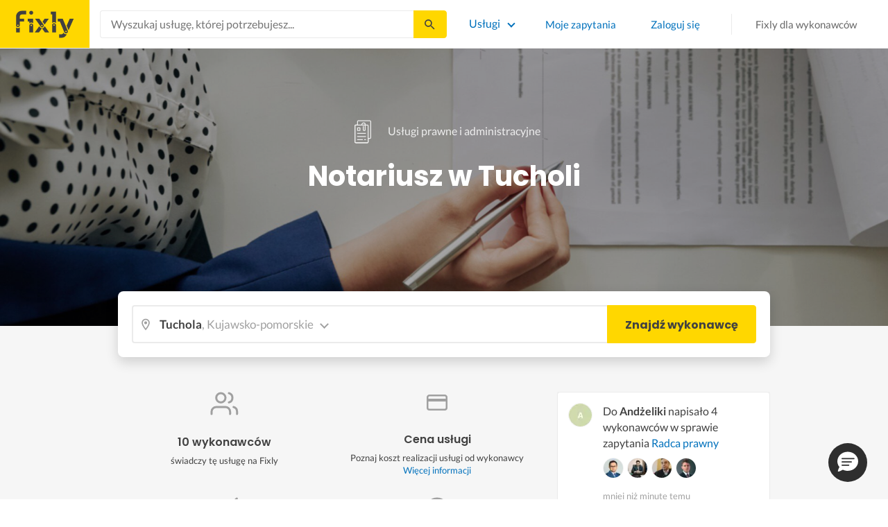

--- FILE ---
content_type: text/html; charset=utf-8
request_url: https://fixly.pl/kategoria/notariusz/tuchola
body_size: 40883
content:
<!doctype html>
<html lang="pl" data-reactroot=""><head><meta charSet="utf-8"/><meta http-equiv="X-UA-Compatible" content="IE=edge"/><meta name="viewport" content="width=device-width, initial-scale=1, shrink-to-fit=no"/><meta name="theme-color" content="#FFD700"/><meta name="apple-mobile-web-app-status-bar-style" content="#FFD700"/><meta name="p:domain_verify" content="f75c2304f44ec5f3eb50c47cbed8922c"/><meta http-equiv="Content-Language" content="pl"/><link rel="preconnect" href="https://gapl.hit.gemius.pl"/><link rel="preconnect" href="https://ls.hit.gemius.pl"/><link rel="preconnect" href="https://ninja.data.olxcdn.com"/><link rel="preconnect" href="https://tracking.olx-st.com"/><link rel="preconnect" href="https://www.googletagmanager.com"/><link rel="preconnect" href="https://www.google-analytics.com"/><link rel="preconnect" href="https://www.gstatic.com"/><link rel="preconnect" href="https://fonts.gstatic.com" crossorigin="anonymous"/><link rel="preconnect" href="https://fcm.googleapis.com"/><link rel="preconnect" href="https://pubads.g.doubleclick.net"/><link rel="preconnect" href="https://creativecdn.com"/><link rel="preconnect" href="https://cdn.fixly.pl" crossorigin="anonymous"/><link rel="manifest" href="/manifest.json" crossorigin="use-credentials"/><link rel="preload" as="script" href="/new-relic.js"/><script>
              (function () {
                    const params = new URLSearchParams(window.location.search);
                    const att = params.get('att');
                    if (!att) return;
                    const action = att === 'allowed' ? 'accept_all' : att === 'rejected' ? 'reject_all' : null;
                    if (!action) return;
                    function checkAndRunAction() {
                      if (typeof window.performBannerAction === 'function') {
                        window.performBannerAction(action);
                        return true;
                      }
                      return false;
                    }
                    if (checkAndRunAction()) return;
                    document.addEventListener('cookieyes_banner_load', () => {
                      checkAndRunAction();
                    });
                  })();
            </script><style>
        /* latin-ext */
        @font-face {
          font-family: 'Lato';
          font-style: normal;
          font-weight: 400;
          font-display: swap;
          src: url(https://fonts.gstatic.com/s/lato/v17/S6uyw4BMUTPHjxAwXiWtFCfQ7A.woff2) format('woff2');
          unicode-range: U+0100-024F, U+0259, U+1E00-1EFF, U+2020, U+20A0-20AB, U+20AD-20CF, U+2113, U+2C60-2C7F, U+A720-A7FF;
        }
        /* latin */
        @font-face {
          font-family: 'Lato';
          font-style: normal;
          font-weight: 400;
          font-display: swap;
          src: url(https://fonts.gstatic.com/s/lato/v17/S6uyw4BMUTPHjx4wXiWtFCc.woff2) format('woff2');
          unicode-range: U+0000-00FF, U+0131, U+0152-0153, U+02BB-02BC, U+02C6, U+02DA, U+02DC, U+2000-206F, U+2074, U+20AC, U+2122, U+2191, U+2193, U+2212, U+2215, U+FEFF, U+FFFD;
        }
        /* latin-ext */
        @font-face {
          font-family: 'Lato';
          font-style: normal;
          font-weight: 700;
          font-display: swap;
          src: url(https://fonts.gstatic.com/s/lato/v17/S6u9w4BMUTPHh6UVSwaPGQ3q5d0N7w.woff2) format('woff2');
          unicode-range: U+0100-024F, U+0259, U+1E00-1EFF, U+2020, U+20A0-20AB, U+20AD-20CF, U+2113, U+2C60-2C7F, U+A720-A7FF;
        }
        /* latin */
        @font-face {
          font-family: 'Lato';
          font-style: normal;
          font-weight: 700;
          font-display: swap;
          src: url(https://fonts.gstatic.com/s/lato/v17/S6u9w4BMUTPHh6UVSwiPGQ3q5d0.woff2) format('woff2');
          unicode-range: U+0000-00FF, U+0131, U+0152-0153, U+02BB-02BC, U+02C6, U+02DA, U+02DC, U+2000-206F, U+2074, U+20AC, U+2122, U+2191, U+2193, U+2212, U+2215, U+FEFF, U+FFFD;
        }
        /* devanagari */
        @font-face {
          font-family: 'Poppins';
          font-style: normal;
          font-weight: 400;
          font-display: swap;
          src: url(https://fonts.gstatic.com/s/poppins/v15/pxiEyp8kv8JHgFVrJJbecnFHGPezSQ.woff2) format('woff2');
          unicode-range: U+0900-097F, U+1CD0-1CF6, U+1CF8-1CF9, U+200C-200D, U+20A8, U+20B9, U+25CC, U+A830-A839, U+A8E0-A8FB;
        }
        /* latin-ext */
        @font-face {
          font-family: 'Poppins';
          font-style: normal;
          font-weight: 400;
          font-display: swap;
          src: url(https://fonts.gstatic.com/s/poppins/v15/pxiEyp8kv8JHgFVrJJnecnFHGPezSQ.woff2) format('woff2');
          unicode-range: U+0100-024F, U+0259, U+1E00-1EFF, U+2020, U+20A0-20AB, U+20AD-20CF, U+2113, U+2C60-2C7F, U+A720-A7FF;
        }
        /* latin */
        @font-face {
          font-family: 'Poppins';
          font-style: normal;
          font-weight: 400;
          font-display: swap;
          src: url(https://fonts.gstatic.com/s/poppins/v15/pxiEyp8kv8JHgFVrJJfecnFHGPc.woff2) format('woff2');
          unicode-range: U+0000-00FF, U+0131, U+0152-0153, U+02BB-02BC, U+02C6, U+02DA, U+02DC, U+2000-206F, U+2074, U+20AC, U+2122, U+2191, U+2193, U+2212, U+2215, U+FEFF, U+FFFD;
        }
        /* devanagari */
        @font-face {
          font-family: 'Poppins';
          font-style: normal;
          font-weight: 500;
          font-display: swap;
          src: url(https://fonts.gstatic.com/s/poppins/v15/pxiByp8kv8JHgFVrLGT9Z11lFd2JQEl8qw.woff2) format('woff2');
          unicode-range: U+0900-097F, U+1CD0-1CF6, U+1CF8-1CF9, U+200C-200D, U+20A8, U+20B9, U+25CC, U+A830-A839, U+A8E0-A8FB;
        }
        /* latin-ext */
        @font-face {
          font-family: 'Poppins';
          font-style: normal;
          font-weight: 500;
          font-display: swap;
          src: url(https://fonts.gstatic.com/s/poppins/v15/pxiByp8kv8JHgFVrLGT9Z1JlFd2JQEl8qw.woff2) format('woff2');
          unicode-range: U+0100-024F, U+0259, U+1E00-1EFF, U+2020, U+20A0-20AB, U+20AD-20CF, U+2113, U+2C60-2C7F, U+A720-A7FF;
        }
        /* latin */
        @font-face {
          font-family: 'Poppins';
          font-style: normal;
          font-weight: 500;
          font-display: swap;
          src: url(https://fonts.gstatic.com/s/poppins/v15/pxiByp8kv8JHgFVrLGT9Z1xlFd2JQEk.woff2) format('woff2');
          unicode-range: U+0000-00FF, U+0131, U+0152-0153, U+02BB-02BC, U+02C6, U+02DA, U+02DC, U+2000-206F, U+2074, U+20AC, U+2122, U+2191, U+2193, U+2212, U+2215, U+FEFF, U+FFFD;
        }
        /* devanagari */
        @font-face {
          font-family: 'Poppins';
          font-style: normal;
          font-weight: 600;
          font-display: swap;
          src: url(https://fonts.gstatic.com/s/poppins/v15/pxiByp8kv8JHgFVrLEj6Z11lFd2JQEl8qw.woff2) format('woff2');
          unicode-range: U+0900-097F, U+1CD0-1CF6, U+1CF8-1CF9, U+200C-200D, U+20A8, U+20B9, U+25CC, U+A830-A839, U+A8E0-A8FB;
        }
        /* latin-ext */
        @font-face {
          font-family: 'Poppins';
          font-style: normal;
          font-weight: 600;
          font-display: swap;
          src: url(https://fonts.gstatic.com/s/poppins/v15/pxiByp8kv8JHgFVrLEj6Z1JlFd2JQEl8qw.woff2) format('woff2');
          unicode-range: U+0100-024F, U+0259, U+1E00-1EFF, U+2020, U+20A0-20AB, U+20AD-20CF, U+2113, U+2C60-2C7F, U+A720-A7FF;
        }
        /* latin */
        @font-face {
          font-family: 'Poppins';
          font-style: normal;
          font-weight: 600;
          font-display: swap;
          src: url(https://fonts.gstatic.com/s/poppins/v15/pxiByp8kv8JHgFVrLEj6Z1xlFd2JQEk.woff2) format('woff2');
          unicode-range: U+0000-00FF, U+0131, U+0152-0153, U+02BB-02BC, U+02C6, U+02DA, U+02DC, U+2000-206F, U+2074, U+20AC, U+2122, U+2191, U+2193, U+2212, U+2215, U+FEFF, U+FFFD;
        }
        /* devanagari */
        @font-face {
          font-family: 'Poppins';
          font-style: normal;
          font-weight: 700;
          font-display: swap;
          src: url(https://fonts.gstatic.com/s/poppins/v15/pxiByp8kv8JHgFVrLCz7Z11lFd2JQEl8qw.woff2) format('woff2');
          unicode-range: U+0900-097F, U+1CD0-1CF6, U+1CF8-1CF9, U+200C-200D, U+20A8, U+20B9, U+25CC, U+A830-A839, U+A8E0-A8FB;
        }
        /* latin-ext */
        @font-face {
          font-family: 'Poppins';
          font-style: normal;
          font-weight: 700;
          font-display: swap;
          src: url(https://fonts.gstatic.com/s/poppins/v15/pxiByp8kv8JHgFVrLCz7Z1JlFd2JQEl8qw.woff2) format('woff2');
          unicode-range: U+0100-024F, U+0259, U+1E00-1EFF, U+2020, U+20A0-20AB, U+20AD-20CF, U+2113, U+2C60-2C7F, U+A720-A7FF;
        }
        /* latin */
        @font-face {
          font-family: 'Poppins';
          font-style: normal;
          font-weight: 700;
          font-display: swap;
          src: url(https://fonts.gstatic.com/s/poppins/v15/pxiByp8kv8JHgFVrLCz7Z1xlFd2JQEk.woff2) format('woff2');
          unicode-range: U+0000-00FF, U+0131, U+0152-0153, U+02BB-02BC, U+02C6, U+02DA, U+02DC, U+2000-206F, U+2074, U+20AC, U+2122, U+2191, U+2193, U+2212, U+2215, U+FEFF, U+FFFD;
        }

      </style><link data-chunk="ActivityFeed" rel="preload" as="style" href="https://cdn.fixly.pl/static/css/ActivityFeed.67e13c12.chunk.css"/><link data-chunk="WizardLocationSticky" rel="preload" as="style" href="https://cdn.fixly.pl/static/css/WizardLocationSticky.82d19c17.chunk.css"/><link data-chunk="L4CategoryCity" rel="preload" as="style" href="https://cdn.fixly.pl/static/css/L4CategoryCity.5645e3ea.chunk.css"/><link data-chunk="TopCategories" rel="preload" as="style" href="https://cdn.fixly.pl/static/css/TopCategories.66a92324.chunk.css"/><link data-chunk="ServiceSearchHeader" rel="preload" as="style" href="https://cdn.fixly.pl/static/css/ServiceSearchHeader.87ec995d.chunk.css"/><link data-chunk="main" rel="preload" as="style" href="https://cdn.fixly.pl/static/css/main.f21166a2.chunk.css"/><link data-chunk="main" rel="preload" as="script" href="https://cdn.fixly.pl/static/js/runtime-main.857127ed.js"/><link data-chunk="main" rel="preload" as="script" href="https://cdn.fixly.pl/static/js/73.f9848a54.chunk.js"/><link data-chunk="main" rel="preload" as="script" href="https://cdn.fixly.pl/static/js/main.618c1ed6.chunk.js"/><link data-chunk="ServiceSearchHeader" rel="preload" as="script" href="https://cdn.fixly.pl/static/js/9.015e97dd.chunk.js"/><link data-chunk="ServiceSearchHeader" rel="preload" as="script" href="https://cdn.fixly.pl/static/js/ServiceSearchHeader.41cec825.chunk.js"/><link data-chunk="TopCategories" rel="preload" as="script" href="https://cdn.fixly.pl/static/js/3.8b1766e0.chunk.js"/><link data-chunk="TopCategories" rel="preload" as="script" href="https://cdn.fixly.pl/static/js/TopCategories.526c2498.chunk.js"/><link data-chunk="L4CategoryCity" rel="preload" as="script" href="https://cdn.fixly.pl/static/js/1.156404aa.chunk.js"/><link data-chunk="L4CategoryCity" rel="preload" as="script" href="https://cdn.fixly.pl/static/js/2.835602df.chunk.js"/><link data-chunk="L4CategoryCity" rel="preload" as="script" href="https://cdn.fixly.pl/static/js/7.41c03824.chunk.js"/><link data-chunk="L4CategoryCity" rel="preload" as="script" href="https://cdn.fixly.pl/static/js/L4CategoryCity.2dcbc11c.chunk.js"/><link data-chunk="WizardLocationSticky" rel="preload" as="script" href="https://cdn.fixly.pl/static/js/0.25f35a54.chunk.js"/><link data-chunk="WizardLocationSticky" rel="preload" as="script" href="https://cdn.fixly.pl/static/js/WizardLocationSticky.9f5b82f8.chunk.js"/><link data-chunk="ActivityFeed" rel="preload" as="script" href="https://cdn.fixly.pl/static/js/4.597e1af1.chunk.js"/><link data-chunk="ActivityFeed" rel="preload" as="script" href="https://cdn.fixly.pl/static/js/76.25bdd020.chunk.js"/><link data-chunk="ActivityFeed" rel="preload" as="script" href="https://cdn.fixly.pl/static/js/ActivityFeed.488737f4.chunk.js"/><link data-chunk="main" rel="stylesheet" href="https://cdn.fixly.pl/static/css/main.f21166a2.chunk.css"/><link data-chunk="ServiceSearchHeader" rel="stylesheet" href="https://cdn.fixly.pl/static/css/ServiceSearchHeader.87ec995d.chunk.css"/><link data-chunk="TopCategories" rel="stylesheet" href="https://cdn.fixly.pl/static/css/TopCategories.66a92324.chunk.css"/><link data-chunk="L4CategoryCity" rel="stylesheet" href="https://cdn.fixly.pl/static/css/L4CategoryCity.5645e3ea.chunk.css"/><link data-chunk="WizardLocationSticky" rel="stylesheet" href="https://cdn.fixly.pl/static/css/WizardLocationSticky.82d19c17.chunk.css"/><link data-chunk="ActivityFeed" rel="stylesheet" href="https://cdn.fixly.pl/static/css/ActivityFeed.67e13c12.chunk.css"/></head><body class="eupopup"><div id="root"><header class="header" id="siteHeader"><div class="header__wrapper header__wrapper_mobileNotFixed"><div class="header__leftSide"><a href="/" class="header__logo"><img src="https://cdn.fixly.pl/static/media/fixly_logo.ecdfa02a.svg" alt="Fixly.pl logo" class="header__logoImg" width="53" height="24"/></a></div><div class="header__search"><div class="serviceSearchHeader"><div class="serviceSearch"><form class="serviceSearch__form"><div class="serviceSearch__inputWrap"><div role="combobox" aria-haspopup="listbox" aria-owns="react-autowhatever-1" aria-expanded="false" class="react-autosuggest__container"><input type="text" value="" autoComplete="off" aria-autocomplete="list" aria-controls="react-autowhatever-1" class="serviceSuggest__input serviceSuggest__input_inHeader" placeholder="Wyszukaj usługę, której potrzebujesz..." aria-label="Wyszukaj usługę, której potrzebujesz..." data-testid="serviceSuggestInput"/><div id="react-autowhatever-1" role="listbox" class="react-autosuggest__suggestions-container"></div></div></div><button type="submit" class="serviceSearch__submit serviceSearch__submit_inHeader" aria-label="Szukaj..." data-testid="serviceSuggestSubmit"></button></form></div><button type="button" class="serviceSearchHeader__close" aria-label="Zamknij"></button></div></div><div class="header__rightSide"><nav class="navigation"><ul class="navigation__list"><li class="navigation__item"><div class="dropdownMenu"><button type="button" class="dropdownMenu__button" aria-expanded="false" aria-haspopup="true" aria-label="Lista wszystkich usług" data-testid="dropdownMenuServicesButton">Usługi</button><div class="dropdownMenu__dropdownWrapper"><div class="dropdownMenu__dropdown" aria-hidden="true"><div class="dropdownMenu__container"><ul class="topCategories"><li class="topCategories__category"><a class="topCategories__categoryLink" href="/kategorie/budowa-domu"><span class="topCategories__categoryIcon"><svg xmlns="http://www.w3.org/2000/svg" height="42" width="42" viewBox="0 0 42 42"><path d="M30.3 13.4V7.7a.8.8 0 00-.8-.8h-3.6a.8.8 0 00-.8.8v1l-3.5-3.2a.8.8 0 00-1.1 0L5.7 18.8a.8.8 0 00.6 1.4h3.9v10.6H7.6a.8.8 0 000 1.6h10.1v2.3a2 2 0 002.1 2h2.5a2 2 0 002-2v-2.3h10.2a.8.8 0 100-1.6h-2.6V20.2h4a.8.8 0 00.5-1.4l-6.1-5.4zm-7.6 21.3a.4.4 0 01-.4.4h-2.5a.4.4 0 01-.4-.4V26a4.6 4.4 0 00-1.6-3.3 4.9 4.7 0 01-.2-6.7v2a2 2 0 002 2h3a2 2 0 002-2v-2a4.9 4.7 0 01-.4 6.7 4.5 4.3 0 00-1.5 3.2zm8.4-16a.8.8 0 00-.8.7v11.4h-6v-4.9c0-.8.4-1.5 1-2a6.5 6.3 0 00.3-9.2 1.6 1.5 0 00-1.7-.3 1.6 1.5 0 00-1 1.4V18a.3.3 0 01-.4.4h-3a.3.3 0 01-.3-.4v-2.2a1.6 1.5 0 00-1-1.4 1.6 1.5 0 00-1.7.3 6.5 6.3 0 00.2 9.2 3 2.8 0 011 2v4.9h-5.9V19.4a.8.8 0 00-.8-.8H8.4L21.1 7.2l4.2 3.9a.8.8 0 001.4-.6v-2h2v5.2a.8.8 0 00.2.6l4.8 4.3h-2.6z" fill="currentColor"></path></svg></span><span class="topCategories__categoryName"><span>Budowa domu</span></span></a></li><li class="topCategories__category"><a class="topCategories__categoryLink" href="/kategorie/elektryk"><span class="topCategories__categoryIcon"><svg width="42" height="42" viewBox="0 0 42 42" xmlns="http://www.w3.org/2000/svg"><path d="M22.5 17.5h7.4a1 1 0 011 1.6l-10 16.4a1 1 0 01-1 .5h-.2a1 1 0 01-.8-1.1l.8-10.5H12a1 1 0 01-1-1.6L21.3 6.5a1 1 0 012 .6l-.7 10.4zm-1 6.3l-.9 9.5 8.3-14h-7a1 1 0 01-.7-.4 1 1 0 01-.3-.8l.3-8.8-8 13.3h7.2c.3 0 .6.2.8.4.2.2.3.5.2.8z" fill="currentColor"></path></svg></span><span class="topCategories__categoryName"><span>Elektryk</span></span></a></li><li class="topCategories__category"><a class="topCategories__categoryLink" href="/kategorie/hydraulik"><span class="topCategories__categoryIcon"><svg width="42" height="42" viewBox="0 0 42 42" xmlns="http://www.w3.org/2000/svg"><path d="M31.8 26.4a.6.6 0 00-.7.4 6.2 6.2 0 01-.3.7c0 .2-.3.6-.6 1a5.3 5.3 0 01-.9.8l-.9.4a.6.6 0 00.4 1l1.2-.5a6.4 6.4 0 001-1 5.5 5.5 0 001.2-2.1.6.6 0 00-.4-.7zM9.2 13.9a2.6 2.6 0 115.2 0 2.6 2.6 0 01-5.2 0zm1.5 0a1.1 1.1 0 002.2 0 1.1 1.1 0 00-2.2 0zM15 10a2 2 0 114.1 0 2 2 0 01-4 0zm1.5 0a.6.6 0 101.1 0 .6.6 0 00-1 0z" fill="currentColor"></path><path d="M32.2 17.7h3c1.2 0 2.2.9 2.2 2s0 2-.2 2l-.9.4c-.4.2-.7 1.4-.7 2.6 0 1.2-.4 3.2-1 4.3a10 10 0 01-2.7 3.3l-.5.4a8 8 0 01-4 1.3H14a8 8 0 01-4-1.3l-.5-.4A10 10 0 016.8 29c-.5-1.1-1-3-1.1-4.3-.1-1.2-.5-2.4-.8-2.6l-.7-.4c-.1 0-.2-.9-.2-2s1-2 2.2-2h9a2.6 2.6 0 015.1 0h7.5v-1.9h-1.9a.7.7 0 01-.7-.7c0-.5.3-.8.7-.8h1.9V14c0-.4.3-.7.7-.7h3c.4 0 .7.3.7.7v.4h1.9c.4 0 .7.3.7.8a.7.7 0 01-.7.7h-1.9v1.9zm-1.5-3h-1.4v3h1.4v-3zm-13 1.8c.7 0 1.2.5 1.2 1.2h-2.3c0-.7.5-1.2 1.1-1.2zm18 4.3l.2-.1v-1c0-.3-.3-.6-.7-.6h-29c-.4 0-.7.3-.7.6v1l.3.2a.2.2 0 01.1 0h6a.5.5 0 010 1H6.5c.4.8.6 2 .7 2.7a8.7 8.7 0 003.2 6.6l.5.3c.7.5 2.2 1 3.1 1h13.4c1 0 2.4-.5 3.2-1l.4-.4c.8-.5 1.9-1.8 2.3-2.7.4-1 .8-2.7.8-3.7 0-.7.1-3.2 1.5-4z" fill="currentColor"></path></svg></span><span class="topCategories__categoryName"><span>Hydraulik</span></span></a></li><li class="topCategories__category"><a class="topCategories__categoryLink" href="/kategorie/malarz"><span class="topCategories__categoryIcon"><svg xmlns="http://www.w3.org/2000/svg" width="42" height="42" viewBox="0 0 11.11 11.11"><path d="M5.93 1.5a.66.66 0 00-.47.19l-.25.25-.05-.05a.74.74 0 00-1.05 0l-.45.45a.83.83 0 00-.24.6c0 .21.08.42.24.58l1.55 1.55a.43.43 0 010 .6l-.23.23-.29-.3a.45.45 0 00-.63 0 .44.44 0 00-.03.59L2.71 7.5a.44.44 0 00-.58.03.45.45 0 000 .63l.87.86a.44.44 0 00.63 0c.16-.16.16-.4.02-.58l1.33-1.32c.07.06.16.1.26.1a.45.45 0 00.32-.76l-.3-.29.23-.22a.83.83 0 000-1.18L3.95 3.23a.42.42 0 01-.13-.3c0-.11.05-.22.13-.3l.45-.45a.34.34 0 01.48 0l.05.04-.25.25a.67.67 0 000 .94L7.75 6.5a.66.66 0 00.94 0l.78-.79a.67.67 0 000-.94L6.4 1.7a.66.66 0 00-.47-.2zm0 .4c.07 0 .14.03.18.08L9.2 5.05a.26.26 0 010 .37l-.79.78a.27.27 0 01-.37 0L4.96 3.13a.26.26 0 010-.37l.4-.4.39-.38a.26.26 0 01.18-.08zm1.25 1.43a.17.17 0 00-.12.28l.3.3a.17.17 0 00.23 0 .17.17 0 000-.24l-.29-.3a.17.17 0 00-.12-.04zm.68.67a.17.17 0 00-.13.29L8.8 5.35a.17.17 0 00.25 0 .17.17 0 000-.24L7.97 4.05A.17.17 0 007.84 4zM4.36 5.88l.03.01.87.87a.04.04 0 01-.06.06l-.1-.1V6.7l-.28-.27a.2.2 0 00-.28 0 .2.2 0 000 .28l.13.13-1.33 1.33c-.07-.03-.15-.03-.2.02a.2.2 0 000 .29l.09.1.1.1a.04.04 0 010 .05.04.04 0 01-.06 0l-.86-.86a.04.04 0 010-.06.04.04 0 01.05 0l.14.13v.01l.25.24a.2.2 0 00.28 0 .2.2 0 000-.28l-.13-.14 1.33-1.33c.06.02.14.02.19-.03a.2.2 0 000-.29l-.08-.07-.1-.11a.04.04 0 010-.06.04.04 0 01.02-.01z" fill="currentColor"></path></svg></span><span class="topCategories__categoryName"><span>Malarz</span></span></a></li><li class="topCategories__category"><a class="topCategories__categoryLink" href="/kategorie/meble-i-zabudowa"><span class="topCategories__categoryIcon"><svg width="42" height="42" viewBox="0 0 42 42" xmlns="http://www.w3.org/2000/svg"><path d="M18.4 6a.7.7 0 00-.7.5l-2 5.2a.7.7 0 00.1.7l.6.3h2.7a3.2 3.2 0 00-1.4 2.6c0 .6.2 1.2.5 1.6H7.5c-.4 0-.5.4-.5.8v17.6c0 .4.1.7.5.7h2.4c.4 0 .9-.3.9-.7v-1.7h20v1.7c0 .4 0 .7.5.7h2.3c.4 0 1-.3 1-.7V17.7c0-.4-.6-.8-1-.8h-10a3.2 3.2 0 00-.7-4.2h2.3c.4 0 .7-.4.7-.8a.7.7 0 00-.1-.3l-2-5.1a.7.7 0 00-.6-.5h-4.8zm.5 1.4h3.8l1.4 3.8h-6.7L19 7.4zm2 6a1.8 1.8 0 01.6 3.5h-1.1a1.8 1.8 0 01-1.2-1.6c0-1 .8-1.8 1.8-1.8zm-12.5 5h11.8a3.2 3.2 0 001.5 0h11.4v6.2H8.4v-6.2zm1.2 2.8a.7.7 0 000 1.5h2a.7.7 0 000-1.5h-2zm19.5 0a.7.7 0 000 1.5h2a.7.7 0 000-1.5h-2zM8.4 26h24.7v6.2H8.4V26zm1.2 2.4a.7.7 0 000 1.4h2a.7.7 0 000-1.4h-2zm19.5 0a.7.7 0 000 1.4h2a.7.7 0 000-1.4h-2zM8.4 33.6h1v1h-1v-1zm23.8 0h1v1h-1v-1z" fill="currentColor"></path></svg></span><span class="topCategories__categoryName"><span>Meble i zabudowa</span></span></a></li><li class="topCategories__category"><a class="topCategories__categoryLink" href="/kategorie/motoryzacja"><span class="topCategories__categoryIcon"><svg xmlns="http://www.w3.org/2000/svg" width="42" height="42" viewBox="0 0 42 42"><path fill="currentColor" d="M12.2 18h-1.7c-1.2 0-2.3.5-3.1 1.3s-1.3 1.9-1.3 3.1v.6c0 1.1.4 2.1 1.2 2.8.8.8 1.8 1.2 2.8 1.2h.4v.1c.2.8.7 1.5 1.3 2 .6.5 1.5.8 2.3.8s1.6-.3 2.3-.8c.7-.5 1.1-1.2 1.3-2V27h7.5v.1c.2.8.7 1.5 1.3 2 .7.5 1.5.8 2.3.8.8 0 1.6-.3 2.3-.8.7-.5 1.1-1.2 1.3-2V27H34a2.732 2.732 0 002.7-2.7V22c0-1-.4-2-1.1-2.8-.7-.8-1.7-1.2-2.7-1.2h-.1l-2.7-4.7c-.2-.4-.5-.7-.8-.9-.4-.2-.8-.3-1.2-.3h-9.4c-.3 0-.6.1-.9.2-.3.1-.6.3-.8.6L12.2 18zm3.3 9.5c-.4.4-.8.6-1.3.6-.4 0-.7-.1-1-.3-.3-.2-.6-.5-.7-.8-.1-.3-.2-.7-.1-1.1.1-.4.3-.7.5-1 .3-.3.6-.4 1-.5.4-.1.7 0 1.1.1.3.1.6.4.8.7.2.3.3.7.3 1-.1.5-.2.9-.6 1.3zm14.8 0c-.3.3-.8.5-1.3.5-.4 0-.7-.1-1-.3-.3-.2-.5-.5-.7-.8-.1-.3-.2-.7-.1-1.1.1-.4.3-.7.5-1 .3-.3.6-.4 1-.5.4-.1.7 0 1.1.1.3.1.6.4.8.7s.3.7.3 1c0 .6-.2 1-.6 1.4zm3.9-7c.4.4.6 1 .6 1.6v2.3c0 .2-.1.4-.2.6-.2.2-.4.2-.6.2h-1.5v-.1c-.2-.8-.7-1.4-1.3-1.9-.6-.5-1.4-.7-2.2-.7-.8 0-1.6.3-2.2.7-.6.5-1.1 1.1-1.3 1.9v.1h-7.7v-.1c-.2-.8-.7-1.4-1.3-1.9-.6-.5-1.4-.7-2.2-.7-.8 0-1.6.2-2.2.7-.6.5-1.1 1.1-1.3 1.9v.1h-.5c-.6 0-1.1-.2-1.6-.6-.4-.4-.6-1-.6-1.6v-.6c0-.7.3-1.3.7-1.8.5-.5 1.1-.7 1.8-.7h22.2c.4-.1 1 .2 1.4.6zm-10.5-6.6h4.4c.1 0 .2 0 .3.1.1 0 .1.1.2.2l2.2 3.8h-7v-4.1zm-5.4.2s.1-.1.2-.1H21.9v4h-7.2l3.6-3.9z"></path></svg></span><span class="topCategories__categoryName"><span>Motoryzacja</span></span></a></li><li class="topCategories__category"><a class="topCategories__categoryLink" href="/kategorie/ogrod"><span class="topCategories__categoryIcon"><svg xmlns="http://www.w3.org/2000/svg" width="42" height="42" viewBox="0 0 11.1 11.1"><path d="M6 2.5c-1.4 0-2.4.3-3.2 1a3 3 0 00-.9 1.3 2.9 2.9 0 00-.1 1v.5a.2.2 0 00.2.1.2.2 0 00.2 0 .2.2 0 00.1-.2c.1-.5.3-.9.5-1.1.3-.3.6-.4 1-.3.3 0 .5.1.7.3l.5.8c.2.5.5.8.8 1 .5.3 1.1.5 2 .5h.5l-.1 1a.2.2 0 00.2.3.2.2 0 00.3-.2 4.4 4.4 0 000-1.5c-.2-1.2-.9-2.2-2.2-3a.3.3 0 00-.2 0 .2.2 0 00-.1 0 .3.3 0 000 .2.2.2 0 000 .2c1.1.7 1.8 1.5 2 2.4a6 6 0 01-.5.1c-.7 0-1.2-.1-1.6-.4-.2-.1-.5-.4-.7-.8l-.6-1a1.8 1.8 0 00-.9-.4c-.7 0-1.2.2-1.5.6.1-.4.4-.7.7-1 .7-.6 1.6-1 2.9-1 1 0 1.7.3 2.2 1 .5.5.8 1.1.8 1.9l-.2.6a.2.2 0 000 .2.2.2 0 00.4 0l.2-.8c0-.9-.3-1.7-.8-2.3-.7-.7-1.5-1-2.6-1z" fill="currentColor"></path></svg></span><span class="topCategories__categoryName"><span>Ogród</span></span></a></li><li class="topCategories__category"><a class="topCategories__categoryLink" href="/kategorie/organizacja-imprez"><span class="topCategories__categoryIcon"><svg xmlns="http://www.w3.org/2000/svg" width="42" height="42" viewBox="0 0 42 42"><path d="M15.6 14.94a.67.67 0 00.17.71l2.09 2-.5 2.87a.71.71 0 00.28.68.68.68 0 00.41.14.8.8 0 00.33-.08L21 19.93l2.58 1.36a.69.69 0 00.73-.06.71.71 0 00.28-.68l-.49-2.87 2.08-2a.67.67 0 00.17-.71.68.68 0 00-.56-.48l-2.88-.41-1.28-2.61a.7.7 0 00-.63-.39.67.67 0 00-.62.39L19 14l-2.88.42a.69.69 0 00-.52.52zm7 2.62l.31 1.83-1.65-.86a.68.68 0 00-.64 0l-1.62.86.31-1.83a.68.68 0 00-.2-.62l-1.33-1.3 1.84-.27a.7.7 0 00.53-.38l.85-1.67.77 1.68a.7.7 0 00.53.38l1.84.27-1.33 1.3a.68.68 0 00-.2.61zM6.51 15.5l1 1.78a.7.7 0 001.25 0l.84-1.84 2-.36a.69.69 0 00.54-.5.7.7 0 00-.2-.71l-1.49-1.36.27-2a.7.7 0 00-1-.7l-1.76 1L6 9.89a.72.72 0 00-.73.08.68.68 0 00-.25.69l.41 2-1.36 1.44a.69.69 0 00-.15.72.71.71 0 00.58.46zm.4-2.78l-.2-1 .88.43a.74.74 0 00.65 0l.84-.48-.13 1a.72.72 0 00.23.61l.72.65-1 .18a.71.71 0 00-.52.4l-.4.89-.46-.86a.71.71 0 00-.52-.39l-1-.1.68-.71a.7.7 0 00.23-.62zM37.9 21.28l-1.5-1.36.27-2a.68.68 0 00-.3-.67.69.69 0 00-.73 0l-1.76 1-1.82-.88a.71.71 0 00-.73.08.7.7 0 00-.26.69l.41 2-1.39 1.46a.7.7 0 00-.16.73.71.71 0 00.58.45l2 .22 1 1.78a.7.7 0 001.25 0l.83-1.84 2-.36a.69.69 0 00.55-.5.72.72 0 00-.24-.8zm-5-1.11l-.19-1 .88.43a.66.66 0 00.64 0l.85-.48-.13 1a.7.7 0 00.22.61l.72.65-.95.18a.69.69 0 00-.52.4l-.4.89-.44-.85a.73.73 0 00-.58-.4l-1-.1.67-.71a.67.67 0 00.25-.62zM25.85 12.44a2.2 2.2 0 10-2.19-2.2 2.21 2.21 0 002.19 2.2zm-.8-2.2a.8.8 0 01.8-.8.8.8 0 110 1.6.8.8 0 01-.8-.8zM9.19 29.18a2.2 2.2 0 102.19 2.2 2.21 2.21 0 00-2.19-2.2zm.8 2.2a.81.81 0 11-.8-.8.8.8 0 01.81.8zM32.83 26.83A2.2 2.2 0 1035 29a2.2 2.2 0 00-2.17-2.17zm.8 2.2a.81.81 0 11-.8-.8.8.8 0 01.8.77zM8.06 23.33a1.65 1.65 0 011.64-1.64.7.7 0 100-1.39 1.65 1.65 0 01-1.64-1.63.7.7 0 00-1.39 0A1.66 1.66 0 015 20.3a.69.69 0 00-.27 1.33H5a1.65 1.65 0 011.64 1.64.7.7 0 101.39 0zM7.77 21a3.18 3.18 0 00-.41.41A2.59 2.59 0 007 21a3 3 0 00.4-.4 3.11 3.11 0 00.37.4zM12.64 9.53h.28a1.64 1.64 0 011.64 1.64.7.7 0 001.39 0 1.64 1.64 0 011.64-1.64.7.7 0 100-1.4A1.65 1.65 0 0116 6.57a.7.7 0 00-1.39 0 1.65 1.65 0 01-1.71 1.62.71.71 0 00-.7.7.69.69 0 00.44.64zm2.21-.64a3 3 0 00.4-.4 3.87 3.87 0 00.41.4 3.87 3.87 0 00-.41.4 3 3 0 00-.4-.4zM30.09 11.85a.17.17 0 00.1 0 .23.23 0 00.13 0h.06a1.64 1.64 0 011.62 1.7.7.7 0 101.39 0 1.64 1.64 0 011.64-1.63.7.7 0 100-1.4 1.64 1.64 0 01-1.62-1.62.7.7 0 10-1.41 0 1.65 1.65 0 01-1.66 1.62.69.69 0 00-.27 1.33zm2.22-.63a3.09 3.09 0 00.4-.41 3.18 3.18 0 00.41.41 2.59 2.59 0 00-.41.4 2.52 2.52 0 00-.4-.4zM21 22.3a.7.7 0 00-.7.7v12a.7.7 0 001.4 0V23a.7.7 0 00-.7-.7z" fill="currentColor"></path><path d="M31.52 16.57a.67.67 0 00.23-.48.7.7 0 00-1.17-.55 23.39 23.39 0 00-7.71 17.34c0 .72 0 1.46.1 2.21a.7.7 0 00.7.63h.06a.69.69 0 00.63-.76c-.06-.69-.09-1.39-.09-2.08a22 22 0 017.25-16.31zM32.6 25.17a.69.69 0 00.27-.46.67.67 0 00-.13-.51.71.71 0 00-.47-.27.7.7 0 00-.51.12 16.1 16.1 0 00-6.08 9.39c-.11.5-.2 1-.26 1.5a.7.7 0 00.61.77h.09a.71.71 0 00.69-.61c.06-.47.14-.93.24-1.37a14.63 14.63 0 015.55-8.56zM10.12 24.05a.72.72 0 00-1 .15.69.69 0 00.14 1 14.63 14.63 0 015.55 8.57c.1.46.18.92.24 1.37a.7.7 0 00.69.61h.09a.68.68 0 00.47-.26.72.72 0 00.14-.51q-.11-.78-.27-1.5a16 16 0 00-6.05-9.43zM11.28 15.54a.7.7 0 00-1 .05.68.68 0 00-.18.5.67.67 0 00.23.48 22 22 0 017.27 16.31 20.41 20.41 0 01-.1 2.12.74.74 0 00.16.51.71.71 0 00.47.25h.07a.69.69 0 00.69-.63c.07-.73.1-1.48.1-2.21a23.39 23.39 0 00-7.71-17.38z" fill="currentColor"></path></svg></span><span class="topCategories__categoryName"><span>Organizacja imprez</span></span></a></li><li class="topCategories__category"><a class="topCategories__categoryLink" href="/kategorie/projektowanie"><span class="topCategories__categoryIcon"><svg width="42" height="42" viewBox="0 0 42 42" xmlns="http://www.w3.org/2000/svg"><path d="M34.5 7.031a1.675 1.675 0 00-1.781.375L7.875 32.296a1.675 1.675 0 00-.375 1.782A1.63 1.63 0 009 35.11h24.844c.89 0 1.64-.75 1.64-1.64V8.579c.047-.704-.375-1.266-.984-1.548zm-.61 26.672H9.048c-.14 0-.188-.094-.234-.14-.047-.047-.047-.141.046-.235l24.844-24.89c.047-.047.094-.094.14-.094h.094c.047 0 .141.094.141.234v3.985h-2.203a.72.72 0 00-.703.703.72.72 0 00.703.703h2.25v3.047h-.984a.721.721 0 00-.703.703.72.72 0 00.703.703h.984v3.047h-2.203a.72.72 0 00-.703.703.72.72 0 00.703.703h2.203v3.047h-.984a.72.72 0 00-.703.703.72.72 0 00.703.703h.984v3.047h-2.203a.72.72 0 00-.703.703.72.72 0 00.703.703h2.203v1.688c0 .093-.094.234-.234.234z" fill="currentColor"></path><path d="M29.719 29.25V18.281L18.797 29.25h10.922zm-1.407-1.406h-6.14l6.14-6.14v6.14z" fill="currentColor"></path></svg></span><span class="topCategories__categoryName"><span>Projektowanie</span></span></a></li><li class="topCategories__category"><a class="topCategories__categoryLink" href="/kategorie/remont"><span class="topCategories__categoryIcon"><svg width="42" height="42" viewBox="0 0 42 42" xmlns="http://www.w3.org/2000/svg"><path d="M10.73 9.19a2 2 0 00-2.06.48 2 2 0 00-.48 2.06l5.27 15.84a2.32 2.32 0 001.67 1.53 2.32 2.32 0 002.2-.62l3.7-3.7 1.84 1.85c-.09.8.17 1.64.8 2.26l3.95 3.96a2.77 2.77 0 003.91 0l.32-.32a2.77 2.77 0 000-3.9l-3.96-3.97a2.76 2.76 0 00-2.26-.79l-1.85-1.84 3.7-3.7a2.32 2.32 0 00.62-2.2 2.31 2.31 0 00-1.53-1.67L10.73 9.2zm20.1 20.46a1.32 1.32 0 010 1.86l-.32.32a1.32 1.32 0 01-1.86 0l-3.96-3.96a1.32 1.32 0 010-1.87l.31-.31a1.32 1.32 0 011.87 0l3.96 3.96zm-6.85-4.99l-.32.32a2.86 2.86 0 00-.18.2l-3.85-3.85a.28.28 0 010-.39l.31-.31a.28.28 0 01.4 0l3.84 3.85a3.2 3.2 0 00-.2.18zm2.72-8.19a.87.87 0 01-.24.83l-3.7 3.7-1.4-1.4a1.72 1.72 0 00-2.44 0l-.32.32a1.72 1.72 0 000 2.44l1.4 1.4-3.7 3.7a.87.87 0 01-.83.24.87.87 0 01-.64-.59L9.56 11.27a.54.54 0 01.14-.57.55.55 0 01.57-.14l15.84 5.27c.3.1.51.33.59.64z" fill="currentColor"></path><path d="M19.35 14.35a.72.72 0 10-.46 1.37l1.8.6a.72.72 0 00.46-1.37l-1.8-.6zm-2.23-.74l-4.49-1.5a.72.72 0 00-.45 1.37l4.49 1.5a.72.72 0 00.45-1.38z" fill="currentColor"></path></svg></span><span class="topCategories__categoryName"><span>Remont</span></span></a></li><li class="topCategories__category"><a class="topCategories__categoryLink" href="/kategorie/sprzatanie"><span class="topCategories__categoryIcon"><svg xmlns="http://www.w3.org/2000/svg" width="42" height="42" viewBox="0 0 11.11 11.11"><path d="M7.95 2.99h-.3a.17.17 0 000 .35h.3a.44.44 0 00.45-.44v-.74a.44.44 0 00-.45-.45h-.3a.17.17 0 000 .35h.3c.06 0 .1.05.1.1v.73a.1.1 0 01-.1.1z" fill="currentColor"></path><path d="M4.84 3.85a.17.17 0 00-.17.18v.87a.21.21 0 01-.21.21.17.17 0 00-.18.18v3.65c0 .3.24.54.53.54h3.33a.5.5 0 00.5-.5V6.81a.17.17 0 000-.06 1.85 1.85 0 00-1.67-1.64V4.03a.17.17 0 00-.18-.17h-.3v-.52h.45c.02.25.09.5.2.72l.02.05a.17.17 0 10.31-.16l-.02-.04a1.7 1.7 0 01-.17-.75V1.9a.17.17 0 00-.18-.17H5.12a.17.17 0 00-.12.04l-.7.59a.17.17 0 00-.07.13v.68c0 .1.08.18.18.18h.64v.52zm1.78.7h-.93a.17.17 0 000 .34h.93v.4c0 .1.08.17.17.17.72 0 1.32.51 1.47 1.19H5.34a.17.17 0 000 .35H8.3v.81H5.32a.17.17 0 000 .35H8.3v.81c0 .09-.06.16-.15.16H4.8a.19.19 0 01-.18-.19v-3.5a.56.56 0 00.39-.54v-.7h1.6zM4.58 2.55l.6-.5h1.75V3H4.58zm.82.78h.75v.52H5.4zM10.02 2.38a.17.17 0 000-.35H9.1a.17.17 0 000 .35zm-1.12.38a.17.17 0 00.07.24l.83.47a.17.17 0 10.17-.3l-.83-.48a.17.17 0 00-.24.07z" fill="currentColor"></path></svg></span><span class="topCategories__categoryName"><span>Sprzątanie</span></span></a></li><li class="topCategories__category"><a class="topCategories__categoryLink" href="/kategorie/szkolenia-i-jezyki-obce"><span class="topCategories__categoryIcon"><svg xmlns="http://www.w3.org/2000/svg" width="42" height="42" viewBox="0 0 42 42"><path fill="currentColor" d="M39.09 15.19L21 8.92a.89.89 0 00-.56 0l-18 6.27a.83.83 0 00-.56.78.85.85 0 00.54.81l7.22 2.78v7.2c0 .5.46.78.82.95a16.07 16.07 0 002.36.76v3.81a.85.85 0 001.48.56l1.38-1.53 1.39 1.53a.84.84 0 00.63.28.79.79 0 00.3 0 .84.84 0 00.54-.79v-2.89c.76 0 1.43.08 2 .08a31.91 31.91 0 007.33-.9c3.44-.84 3.6-1.16 3.6-1.74v-7.19l7.62-2.91a.85.85 0 00.54-.81.83.83 0 00-.54-.78zM16.85 30.07l-.54-.6a.84.84 0 00-.63-.27.87.87 0 00-.63.27l-.54.6v-8.63l2.32.9zm-4-9.28v5.92c-.71-.21-1.21-.38-1.49-.49v-6zM36.34 16l-15.65 6-15.51-6 15.51-5.41zm-16 7.68a.88.88 0 00.6 0l8.81-3.37v6a30.24 30.24 0 01-9.23 1.52c-.61 0-1.27 0-2-.09V23z"></path></svg></span><span class="topCategories__categoryName"><span>Szkolenia i języki obce</span></span></a></li><li class="topCategories__category"><a class="topCategories__categoryLink" href="/kategorie/transport"><span class="topCategories__categoryIcon"><svg xmlns="http://www.w3.org/2000/svg" width="42" height="42" viewBox="0 0 42 42"><path d="M26.35 17.33a.83.83 0 00-.58.24.86.86 0 00-.24.58.82.82 0 00.82.82h8a.82.82 0 00.57-.24.8.8 0 00.24-.58.83.83 0 00-.23-.58.86.86 0 00-.58-.24z" fill="currentColor"></path><path d="M36.51 20.55h-8a.78.78 0 00-.58.24.82.82 0 00.58 1.39h3.12v3.19a.54.54 0 01-.17.4.53.53 0 01-.4.17h-.26a3.29 3.29 0 00-5.24-1.73 3.29 3.29 0 00-1.14 1.73h-8.1V13.07a.55.55 0 01.56-.56H31a.58.58 0 01.4.16.56.56 0 01.17.4v1.09h-3.11a.78.78 0 00-.58.24.8.8 0 00-.24.57.82.82 0 00.82.82h8a.82.82 0 00.57-.24.78.78 0 00.24-.58.76.76 0 00-.24-.57.78.78 0 00-.57-.24h-3.3v-1.09A2.19 2.19 0 0031 10.88H16.88a2.19 2.19 0 00-2.19 2.19v1.36h-4a2.94 2.94 0 00-2.53 1.48L6.48 19a1.89 1.89 0 00-1.12.61 1.84 1.84 0 00-.48 1.24v4.87A1.86 1.86 0 005.42 27a1.83 1.83 0 001.31.54h.55a3.36 3.36 0 001.12 1.8 3.27 3.27 0 002.09.75 3.32 3.32 0 003.25-2.55h10.64a3.36 3.36 0 001.12 1.8 3.27 3.27 0 002.09.75 3.32 3.32 0 003.25-2.55H31a2.19 2.19 0 002.2-2.2v-3.16h3.3a.82.82 0 00.57-.24.82.82 0 00-.57-1.39zm-8.26 7.85a1.68 1.68 0 01-1 .09 1.64 1.64 0 01-.87-.46 1.72 1.72 0 01-.47-.88 1.65 1.65 0 01.1-1 1.73 1.73 0 01.62-.77 1.79 1.79 0 01.95-.28 1.66 1.66 0 011.21.5 1.69 1.69 0 01.21 2.17 1.73 1.73 0 01-.75.63zm-16.79-.18a1.77 1.77 0 01-1 .27 1.77 1.77 0 01-.64-.12 1.79 1.79 0 01-.51-.37 1.42 1.42 0 01-.31-.54 1.56 1.56 0 01-.13-.64 1.66 1.66 0 01.28-1 1.64 1.64 0 01.76-.64 1.71 1.71 0 01.67-.14h.32a1.72 1.72 0 01.88.47 1.62 1.62 0 01.47.88 1.71 1.71 0 01-.1 1 1.82 1.82 0 01-.69.83zm3.23-7.6v5.32h-1a3.34 3.34 0 00-3.21-2.46 3.3 3.3 0 00-2 .73 3.27 3.27 0 00-1.13 1.73h-.62a.24.24 0 01-.16-.07.22.22 0 01-.06-.15v-4.89a.11.11 0 010-.08.1.1 0 010-.07.18.18 0 01.07-.05h8.06zm0-4.56V19H8.35l1.25-2.27a1.35 1.35 0 01.46-.49 1.43 1.43 0 01.64-.18z" fill="currentColor"></path></svg></span><span class="topCategories__categoryName"><span>Transport</span></span></a></li><li class="topCategories__category"><a class="topCategories__categoryLink" href="/kategorie/uslugi-dla-biznesu"><span class="topCategories__categoryIcon"><svg xmlns="http://www.w3.org/2000/svg" width="42" height="42" viewBox="0 0 42 42"><path fill="currentColor" d="M34.89 28.09l-1.16.33v-5.85l-4.55-1.49-2.49 1.23V12.08l-5.92-2.2h-.06l-4.74 2.82v9.55l-2.37-1.17-4.55 1.49v5.83l-1.15-.33-2 .86V33h31v-4.07zM7.2 31.72V29.8l.8-.33 1.07.31v1.94zm5.67-9v9h-2.5v-8.19zm1.32 9v-8.88l1.74.86v8zm3.06-16.67v-1.62l2.88-1.71v1.85zm0 3.91v-2.43l2.88-1.48v2.42zm0 3.9v-2.42L20.13 19v2.42zm0 3.91v-2.42l2.88-1.49v2.43zm0 4.95v-3.47l2.88-1.48v4.95zm8.08-3.88v3.88h-3.88v-5.13zm0-3.91v2.53l-3.88-1.25v-2.52zm0-3.9v2.52l-3.88-1.25v-2.52zm0-3.91v2.52l-3.88-1.25v-2.52zm0-3.13v1.74l-3.88-1.24v-1.93zm1.49 18.73v-8l1.75-.87v8.89zm8-2.25l.78.33v1.92h-1.91v-1.94zm-2.4-5.94v8.19h-2.53v-9z"></path></svg></span><span class="topCategories__categoryName"><span>Usługi dla biznesu</span></span></a></li><li class="topCategories__category topCategories__category_highlighted"><a class="topCategories__categoryLink" href="/kategorie/montaz-i-naprawa"><span class="topCategories__categoryIcon"><svg width="42" height="42" viewBox="0 0 42 42" xmlns="http://www.w3.org/2000/svg"><path d="M32.51 21.608h-1.186v-9.714c0-.153.065-.3.178-.404a1.81 1.81 0 00.523-1.847l-.773-2.702a.638.638 0 00-.614-.462H29.23a.638.638 0 00-.614.462l-.773 2.702c-.192.67.009 1.377.523 1.848a.55.55 0 01.178.404v9.714h-1.177a.639.639 0 00-.638.638v1.43c0 .352.286.638.638.638.03 0 .053.024.053.053v.052a.053.053 0 01-.053.052.639.639 0 00-.638.639v8.241a2.17 2.17 0 002.167 2.17h2.083a2.171 2.171 0 002.169-2.17v-8.241a.638.638 0 00-.639-.638.053.053 0 01-.053-.053v-.052c0-.03.024-.053.053-.053a.639.639 0 00.639-.638v-1.43a.638.638 0 00-.639-.639zm-3.283-11.06a.544.544 0 01-.157-.554l.641-2.239h.446l.64 2.239a.543.543 0 01-.156.554 1.828 1.828 0 00-.593 1.346v9.714h-.228v-9.714a1.83 1.83 0 00-.593-1.346zm2.644 12.654a1.33 1.33 0 00-.691 1.166v.052c0 .502.28.94.691 1.166v7.766c0 .492-.4.893-.892.893h-2.083c-.491 0-.89-.4-.89-.893v-7.766a1.33 1.33 0 00.69-1.166v-.052c0-.502-.279-.94-.69-1.166v-.317h3.865v.317z" fill="currentColor"></path><path d="M28.991 26.452a.639.639 0 00-.638.638v.851a.639.639 0 001.277 0v-.85a.638.638 0 00-.639-.639zm0 2.567a.639.639 0 00-.638.638v3.62a.639.639 0 001.277 0v-3.62a.638.638 0 00-.639-.638zM25.175 6.479h-.899a1.79 1.79 0 00-1.663 1.134h-.838a1.646 1.646 0 00-1.559-1.134H15.43c-.625 0-1.163.353-1.443.867-.54.117-1.658.39-2.516.809-1.016.496-2.757 1.8-2.83 1.855a.638.638 0 00-.256.51v.8a.639.639 0 00.83.609c.868-.272 2.398-.723 2.81-.776.433-.055 1.333.108 1.954.256.277.523.82.884 1.452.884h.695v8.48a1.63 1.63 0 00-1.076 1.445l-.57 10.872v.033a2.401 2.401 0 002.397 2.399h1.891a2.401 2.401 0 002.398-2.432l-.57-10.871a1.628 1.628 0 00-1.075-1.445v-8.48h.695a1.65 1.65 0 001.56-1.135h.837a1.79 1.79 0 001.663 1.135h.899a.639.639 0 00.638-.639V7.117a.638.638 0 00-.638-.638zm-6.407 27.765h-1.89a1.123 1.123 0 01-1.122-1.107l.39-7.457h1.11a.638.638 0 000-1.276h-1.043l.028-.533h.256a.639.639 0 000-1.277h-.19l.017-.309a.356.356 0 01.355-.337h2.288c.19 0 .345.148.355.337l.016.31h-1.205a.639.639 0 000 1.276h1.272l.028.533h-.582a.639.639 0 000 1.276h.648l.39 7.457a1.123 1.123 0 01-1.12 1.108zm-.524-13.573h-.843v-8.378h.843v8.378zm2.345-10.027a.373.373 0 01-.373.372H15.43a.373.373 0 01-.372-.372V9.81a.638.638 0 00-1.277 0v.249c-.592-.12-1.377-.24-1.917-.172-.263.033-.76.16-1.28.304.496-.339 1.048-.694 1.447-.889.581-.284 1.337-.496 1.865-.624a.637.637 0 001.162-.364v-.186c0-.206.167-.373.373-.373h4.787c.205 0 .372.167.372.373v.804a.638.638 0 001.277 0V8.89h.622v.992h-.876a.633.633 0 00-.385-.132.639.639 0 00-.638.638v.256zm3.947.372h-.26a.513.513 0 01-.512-.513V8.268c0-.283.23-.513.512-.513h.26v3.26z" fill="currentColor"></path></svg></span><span class="topCategories__categoryName"><span>Montaż i naprawa</span></span></a></li><li class="topCategories__category"><a class="topCategories__categoryLink" href="/kategorie/uslugi-finansowe"><span class="topCategories__categoryIcon"><svg xmlns="http://www.w3.org/2000/svg" width="42" height="42" viewBox="0 0 42 42"><path d="M29.65 6.35a1.64 1.64 0 00-1.15-.47h-15a1.6 1.6 0 00-1.62 1.62v27a1.64 1.64 0 00.47 1.15 1.61 1.61 0 001.15.47h15a1.6 1.6 0 001.62-1.62v-27a1.61 1.61 0 00-.47-1.15zM13.12 34.12h5v-1.24h-5V7.5a.38.38 0 01.38-.38h15a.36.36 0 01.26.11.37.37 0 01.12.27v25.38h-5v1.24h5v.38a.41.41 0 01-.38.38h-15a.37.37 0 01-.27-.12.36.36 0 01-.11-.26z" fill="currentColor"></path><path d="M13.88 15.88h1.25v1.25h-1.25zM15.88 15.88h1.25v1.25h-1.25zM17.88 15.88h1.25v1.25h-1.25zM19.88 15.88h1.25v1.25h-1.25zM14.5 15.12h13a.61.61 0 00.62-.62v-6a.61.61 0 00-.62-.62h-13a.61.61 0 00-.62.62v6a.61.61 0 00.62.62zm.62-1.24V9.12h11.76v4.76zM14.5 22.12h3a.61.61 0 00.62-.62v-3a.61.61 0 00-.62-.62h-3a.61.61 0 00-.62.62v3a.61.61 0 00.62.62zm.62-1.24v-1.76h1.76v1.76zM22.5 17.88h-3a.61.61 0 00-.62.62v3a.61.61 0 00.62.62h3a.61.61 0 00.62-.62v-3a.61.61 0 00-.62-.62zm-.62 1.24v1.76h-1.76v-1.76zM27.5 17.88h-3a.61.61 0 00-.62.62v3a.61.61 0 00.62.62h3a.61.61 0 00.62-.62v-3a.61.61 0 00-.62-.62zm-.62 1.24v1.76h-1.76v-1.76zM14.5 27.12h3a.61.61 0 00.62-.62v-3a.61.61 0 00-.62-.62h-3a.61.61 0 00-.62.62v3a.61.61 0 00.62.62zm.62-1.24v-1.76h1.76v1.76zM22.5 22.88h-3a.61.61 0 00-.62.62v3a.61.61 0 00.62.62h3a.61.61 0 00.62-.62v-3a.61.61 0 00-.62-.62zm-.62 1.24v1.76h-1.76v-1.76zM18.12 28.5a.61.61 0 00-.62-.62h-3a.61.61 0 00-.62.62v3a.61.61 0 00.62.62h3a.61.61 0 00.62-.62zm-1.24.62v1.76h-1.76v-1.76zM22.5 27.88h-3a.61.61 0 00-.62.62v3a.61.61 0 00.62.62h3a.61.61 0 00.62-.62v-3a.61.61 0 00-.62-.62zm-.62 1.24v1.76h-1.76v-1.76zM27.5 22.88h-3a.61.61 0 00-.62.62v8a.61.61 0 00.62.62h3a.61.61 0 00.62-.62v-8a.61.61 0 00-.62-.62zm-.62 1.24v6.76h-1.76v-6.76zM21.88 32.88h1.25v1.25h-1.25z" fill="currentColor"></path><path d="M21.06 11.12h2.37v1.25h-2.37z" fill="currentColor" transform="rotate(-44.98 22.257 11.747)"></path><path d="M18.56 11.13h2.37v1.25h-2.37z" fill="currentColor" transform="rotate(-45 19.756 11.747)"></path></svg></span><span class="topCategories__categoryName"><span>Usługi finansowe</span></span></a></li><li class="topCategories__category"><a class="topCategories__categoryLink" href="/kategorie/uslugi-prawne-i-administracyjne"><span class="topCategories__categoryIcon"><svg width="42" height="42" fill="none" viewBox="0 0 42 42" xmlns="http://www.w3.org/2000/svg"><path d="M28.12 35.44v-5.36h2.85a.82.82 0 00.81-.83V6.56a.82.82 0 00-.81-.82H14.7a.82.82 0 00-.82.82v5.37h-2.85a.82.82 0 00-.81.82v22.69a.82.82 0 00.81.82h16.28a.82.82 0 00.8-.82zm1.22-4.13v4.13c0 1.14-.91 2.06-2.04 2.06H11.04A2.05 2.05 0 019 35.44V12.75c0-1.14.91-2.06 2.03-2.06h1.63V6.56c0-1.14.91-2.06 2.03-2.06h16.28c1.12 0 2.03.92 2.03 2.06v22.69c0 1.14-.91 2.06-2.03 2.06h-1.63z" fill="currentColor"></path><path d="M11.03 11.93a.82.82 0 00-.81.82v22.69a.82.82 0 00.81.82h16.28a.82.82 0 00.8-.82V12.75a.82.82 0 00-.8-.82H11.02zm0-1.24h16.28c1.12 0 2.03.92 2.03 2.06v22.69c0 1.14-.91 2.06-2.04 2.06H11.04A2.05 2.05 0 019 35.44V12.75c0-1.14.91-2.06 2.03-2.06z" fill="currentColor"></path><path d="M13.88 16.05v2.48h2.44v-2.48h-2.44zm-.4-1.24h3.25c.45 0 .81.37.81.83v3.3a.82.82 0 01-.81.82h-3.26a.82.82 0 01-.8-.82v-3.3a.82.82 0 01.8-.83zm11.59 7.84h-11.8a.61.61 0 00-.6.62c0 .34.26.62.6.62h11.8c.33 0 .6-.28.6-.62a.61.61 0 00-.6-.62zm0 4.54h-11.8a.61.61 0 00-.6.62c0 .34.26.61.6.61h11.8c.33 0 .6-.27.6-.61a.61.61 0 00-.6-.62zm-4.48 4.54h-7.32a.61.61 0 00-.61.61c0 .34.27.62.61.62h7.32c.34 0 .61-.27.61-.62a.61.61 0 00-.6-.62zm4.48 0h-1.63a.61.61 0 00-.61.61c0 .34.27.62.61.62h1.63c.33 0 .6-.27.6-.62a.61.61 0 00-.6-.62zm0-13.95a.63.63 0 010 .08c0 .53-.2 1.04-.5 1.45-.32.43-.9.68-1.48.66a2 2 0 01-1.5-.6 2.01 2.01 0 01-.59-1.5v-4.7c0-.35.27-.63.61-.63.34 0 .61.28.61.62v4.74a.79.79 0 00.84.83h.06c.2.01.4-.07.47-.17a1.21 1.21 0 00.26-.78.65.65 0 010-.08v-7.09c0-.98-.71-1.78-1.67-1.78-1.04 0-2 .9-2 1.78a.61.61 0 01-.6.62.61.61 0 01-.61-.62c0-1.6 1.51-3.02 3.21-3.02a2.93 2.93 0 012.89 3.02v7.09a.63.63 0 010 .08z" fill="currentColor"></path></svg></span><span class="topCategories__categoryName"><span>Usługi prawne i administracyjne</span></span></a></li><li class="topCategories__category"><a class="topCategories__categoryLink" href="/kategorie/uslugi-zdalne"><span class="topCategories__categoryIcon"><svg width="42" height="42" viewBox="0 0 42 42" xmlns="http://www.w3.org/2000/svg"><path d="M16.927 17.31c-1.59 1.08.446.826-6.172 3.563a5.401 5.401 0 00-3.182 4.009h-1.21c-.7 0-1.272.572-1.272 1.272v13.937H3.88c-.381 0-.636.255-.636.636 0 .382.255.637.637.637h34.236c.382 0 .636-.255.636-.637 0-.381-.254-.636-.636-.636H36.91V26.154c0-.7-.573-1.272-1.273-1.272h-1.209c-.318-1.782-1.463-3.31-3.182-4.01-6.809-2.863-4.518-2.545-5.982-3.563v-3.564c.955-1.4 1.464-2.672 1.528-2.927 2.227-4.327 1.4-8.654-3.373-9.927-4.073-1.082-12.536.827-8.018 9.545.063.255.573 1.591 1.527 3.119v3.754zm8.655-6.874c-.764 2.037-2.227 4.646-4.455 4.582-2.163 0-3.818-2.864-4.518-4.836.254-1.4 1.336-2.927 2.736-2.927 1.273 0 2.61.89 2.737 1.081.127.191.318.255.509.255.19 0 .382-.064.509-.191L24.373 7c.572.51 1.527 1.655 1.209 3.436zM21 18.518l-2.8-1.336v-2.036a4.433 4.433 0 002.927 1.145 4.448 4.448 0 002.8-1.018v1.909L21 18.518zm-3.31-.127l2.355 1.145-1.272 2.037-2.1-2.227 1.018-.955zm17.946 21.7H6.364V26.154H35.7l-.064 13.937zm-2.482-15.21H8.845c.319-1.272 1.146-2.29 2.355-2.8a78.894 78.894 0 004.455-2.035l2.736 2.99c.254.319.764.255 1.018-.063l1.527-2.482 1.527 2.482c.191.382.7.382 1.019.063l2.736-2.99a78.848 78.848 0 004.455 2.036c1.336.509 2.163 1.527 2.481 2.8zm-9.99-3.372l-1.273-1.973 2.545-1.145.828.89-2.1 2.228zM15.526 4.836c1.4-4.2 12.537-4.645 11.01 2.928-.446-.955-1.973-2.864-2.737-2.037l-1.21 1.4c-2.545-1.845-5.345-1.463-6.745 1.337-.509-1.464-.636-2.673-.318-3.628z" fill="currentColor"></path><path fill-rule="evenodd" clip-rule="evenodd" d="M21 35.54a2.36 2.36 0 100-4.72 2.36 2.36 0 000 4.72zm0 1a3.36 3.36 0 100-6.72 3.36 3.36 0 000 6.72z" fill="currentColor"></path></svg></span><span class="topCategories__categoryName"><span>Usługi zdalne</span></span></a></li><li class="topCategories__category"><a class="topCategories__categoryLink" href="/kategorie/zdrowie-i-uroda"><span class="topCategories__categoryIcon"><svg xmlns="http://www.w3.org/2000/svg" width="42" height="42" viewBox="0 0 42 42"><path fill="currentColor" d="M33.71 29.1a1.75 1.75 0 00-1.25-.52h-.55a1.77 1.77 0 00-1.38.67l-1.77-1.41v-5.15c0-1-.39-3.11-1.16-3.89a4 4 0 00-2.8-1.15h-1.09a.43.43 0 01-.3-.13.42.42 0 01-.12-.3v-.53a4.78 4.78 0 00.63-.5A4 4 0 0025 14.06a1.73 1.73 0 001.2-.51 1.79 1.79 0 00.52-1.25v-.55a1.22 1.22 0 00-.36-.86.85.85 0 00-.19-.14v-.31a5 5 0 00-2.52-4.37l-.35-.18a1.2 1.2 0 00.11-.35 2.24 2.24 0 00-.18-1.3 2.21 2.21 0 00-.85-1 2.33 2.33 0 00-2.51 0 2.3 2.3 0 00-.86 1 2.32 2.32 0 00-.17 1.3 1.22 1.22 0 00.06.26 4.25 4.25 0 00-1 .48A4.45 4.45 0 0016.52 8a5.14 5.14 0 00-.44 2.08v.64a1.15 1.15 0 00-.19.14 1.2 1.2 0 00-.36.86v.55a1.79 1.79 0 00.52 1.25 1.73 1.73 0 001.19.51 4 4 0 001.09 2.13 5.34 5.34 0 00.48.4v.63a.41.41 0 01-.42.42H17.3a3.93 3.93 0 00-2.8 1.16c-.77.77-1.16 2.91-1.16 3.89v5.14l-1.77 1.42a1.77 1.77 0 00-1.38-.67h-.55a1.82 1.82 0 00-1.25.51 1.78 1.78 0 00-.51 1.25v.55a1.76 1.76 0 00.51 1.25 1.79 1.79 0 001.25.52h.26a2.61 2.61 0 00-.38 1.17 2.78 2.78 0 00.58 1.91 2.75 2.75 0 001.72 1l4.78.82.06.07a1.85 1.85 0 001.26.49h3.86l8.63-1.38a2.71 2.71 0 001.73-1 2.73 2.73 0 00.22-3.09h.1a1.79 1.79 0 001.25-.52 1.76 1.76 0 00.51-1.25v-.54a1.76 1.76 0 00-.51-1.21zM17.17 11.88v.82a.59.59 0 01-.17-.1.43.43 0 01-.13-.3v-.42zm3.95 7.4a1.51 1.51 0 01-1.48-.81 1.79 1.79 0 00.52-1.25 3.36 3.36 0 001.78 0 1.81 1.81 0 00.52 1.23l.12.11a1.64 1.64 0 01-1.46.72zM19.56 8.54a.67.67 0 00-.2.48 1.46 1.46 0 01-.09.59 1.56 1.56 0 01-.33.5 1.29 1.29 0 01-.5.33 1.51 1.51 0 01-.6.09h-.42v-.42a3.62 3.62 0 01.33-1.52 2.59 2.59 0 01.82-1.16 6.07 6.07 0 012.55-.69 3.8 3.8 0 011.88.49 3.75 3.75 0 011.35 1.36 3.64 3.64 0 01.5 1.85v.09h-.42c-3.57 0-3.7-1.46-3.71-1.51a.71.71 0 00-.19-.48.7.7 0 00-.97 0zm-1 3.26a2.93 2.93 0 001-.4 2.86 2.86 0 00.73-.7 5.67 5.67 0 003.51 1.16v1.53A2.59 2.59 0 0121.12 16a2.66 2.66 0 01-1.84-.76 2.62 2.62 0 01-.76-1.85zm7.75 21.36a10 10 0 013.16-.51H30a1.42 1.42 0 011 .35 1.38 1.38 0 01-.74 2.39l-7.53 1.21-.3-1.51zM17.53 36a.49.49 0 01.3-.18l3.3-.34.27 1.33h-3.48a.55.55 0 01-.34-.13.51.51 0 01-.15-.33.45.45 0 01.1-.35zM12 35.41a1.35 1.35 0 01-.88-.51 1.38 1.38 0 01-.3-1 1.43 1.43 0 01.48-.9 1.38 1.38 0 01.94-.37h.58a10.24 10.24 0 013.16.5l3.19 1.14-1.51.16a1.83 1.83 0 00-1.57 1.65zm12.48-13.89l1.06 1.06a1.3 1.3 0 01.38.93 1.26 1.26 0 01-.38.92l-1.06 1.06a.63.63 0 00-.16.27 3.41 3.41 0 00-.09 1.9 3.45 3.45 0 00.94 1.66 2.18 2.18 0 01.46.7l.06.48c-.44.32-1.6.81-4.57.81-3.14 0-4.25-.56-4.61-.85l.1-.43a2.09 2.09 0 01.49-.72 3.55 3.55 0 00.9-1.66 3.38 3.38 0 00-.09-1.89.63.63 0 00-.16-.26l-1.06-1.07a1.26 1.26 0 01-.38-.92 1.3 1.3 0 01.38-.93l1.06-1.06a.63.63 0 00.2-.47V19h.43a2.84 2.84 0 002.72 1.64A2.85 2.85 0 0023.85 19h.43v2.06a.63.63 0 00.2.46zm-7.86-2.45v1.7l-.86.86a2.73 2.73 0 00-.76 1.88 2.5 2.5 0 00.21 1 2.4 2.4 0 00.57.86l.32.32v2a1.55 1.55 0 01-.55 1.17l-2.44 2a1.54 1.54 0 01-1.07.44h-2.4a.41.41 0 01-.42-.42v-.55a.38.38 0 01.12-.29.43.43 0 01.3-.13h.55a.43.43 0 01.3.13.43.43 0 01.12.29.75.75 0 00.1.36.67.67 0 00.29.31.66.66 0 00.37.06.64.64 0 00.34-.14l2.74-2.19a.58.58 0 00.18-.23.73.73 0 00.07-.29v-5.52a6.05 6.05 0 01.76-2.94 2.62 2.62 0 011.16-.68zm4.5 13.59a14.15 14.15 0 004.1-.48l-3.32 1.67-4.15-1.49a16.12 16.12 0 003.37.3zm5.05-4.34a1.43 1.43 0 01-.15-.64v-1.83l.47-.47a2.66 2.66 0 00.77-1.87 2.66 2.66 0 00-.77-1.88l-.87-.86v-1.64a2.68 2.68 0 011 .62 6.05 6.05 0 01.76 2.94v5.47a.73.73 0 00.07.29.53.53 0 00.19.23l2.73 2.19a.64.64 0 00.34.14.59.59 0 00.37-.06.67.67 0 00.28-.25.62.62 0 00.1-.35.45.45 0 01.12-.3.43.43 0 01.3-.13h.55a.43.43 0 01.3.13.39.39 0 01.12.3v.54a.41.41 0 01-.12.3.42.42 0 01-.3.12h-2.35a1.51 1.51 0 01-1.08-.45l-2.43-2a1.45 1.45 0 01-.4-.54zM25.08 12.7v-.82h.29v.42a.4.4 0 01-.29.4zm-3-7.36a.83.83 0 010 .15 4.38 4.38 0 00-.92-.1 7.41 7.41 0 00-.92.09.89.89 0 010-.14.94.94 0 01.07-.55 1 1 0 011.77 0 1 1 0 010 .55z"></path></svg></span><span class="topCategories__categoryName"><span>Zdrowie i uroda</span></span></a></li><li class="topCategories__category"><a class="topCategories__categoryLink" href="/kategorie/zlota-raczka"><span class="topCategories__categoryIcon"><svg xmlns="http://www.w3.org/2000/svg" width="42" height="42" viewBox="0 0 11.11 11.11"><path d="M2.07 1.62a1.7 1.7 0 00-1.44.65.21.21 0 00-.01.02L.6 2.3a.18.18 0 00-.02.04v.03a.19.19 0 000 .04v.02l.01.01v.02l.02.02a.15.15 0 000 .01.17.17 0 00.03.03c.01 0 .01 0 0 0a.2.2 0 00.03.02H.7a.24.24 0 00.03.02l.9.18c.15.03.25.18.22.33l-.1.45a.28.28 0 01-.32.21l-.9-.18a.21.21 0 00-.02 0H.48a.16.16 0 00-.03 0l-.03.02a.22.22 0 00-.03.01.18.18 0 00-.02.03.18.18 0 00-.01.01l-.02.02v.01a.23.23 0 00-.02.05.2.2 0 000 .05v.02a1.7 1.7 0 001.65 1.26 1.7 1.7 0 001.31-.62l.02-.02.58.11-.03.06a.7.7 0 00-.07.3v.76c0 .23.1.44.28.58l.84.68.22.14.03.02-.01.04a.64.64 0 00-.06.26v1.28c0 .36.3.65.65.65H7.8a.65.65 0 00.65-.65V7.34a.64.64 0 00-.17-.43l-.02-.03.02-.03a.84.84 0 00.13-.45v-.98l1.37.28a.77.77 0 00.8-1.19.77.77 0 00-.49-.33L8.77 3.9l-.35-.07v-.19c0-.4-.29-.71-.64-.71a.57.57 0 00-.24.06l-.05.02-.02-.05c-.1-.27-.32-.46-.6-.46a.57.57 0 00-.3.1l-.05.02-.03-.04a.64.64 0 00-.54-.3.63.63 0 00-.44.18l-.03.03-.04-.03A.62.62 0 005 2.28c-.34 0-.63.3-.65.68v.06l-.74-.15v-.03a1.7 1.7 0 00-1.54-1.22zm-.1.37a1.34 1.34 0 011.3 1.03l-.03.2a.18.18 0 00.36.07v-.05l.75.15v.5c0 .07 0 .14.03.21l.01.05-.13.05-1-.2a.18.18 0 00-.06 0 .2.2 0 00-.04.01.18.18 0 00-.03.02.19.19 0 00-.05.05 1.34 1.34 0 01-2.21 0l-.07-.1.56.11a.65.65 0 00.48-.1.64.64 0 00.28-.4l.09-.45a.64.64 0 00-.5-.76l-.57-.11.1-.07A1.34 1.34 0 011.97 2zM5 2.65c.1 0 .17.06.2.1a.38.38 0 01.1.25v.78h-.04a.86.86 0 00-.15.07l-.38.16-.01-.06a.4.4 0 010-.06v-.9c0-.18.12-.34.28-.34zm.95 0c.08 0 .15.03.2.1a.38.38 0 01.1.25v.88c0 .17-.1.31-.24.34l-.05.01-.01-.04a.72.72 0 00-.27-.36l-.02-.01V3c0-.19.13-.35.3-.35zm.93.23c.08 0 .14.04.2.1a.4.4 0 01.07.24v.89a.4.4 0 01-.08.24.24.24 0 01-.19.1.24.24 0 01-.2-.1.4.4 0 01-.07-.24v-.89a.4.4 0 01.08-.24.24.24 0 01.19-.1zm.9.43c.08 0 .15.04.2.1a.4.4 0 01.07.24v.89a.4.4 0 01-.07.24.25.25 0 01-.2.1.25.25 0 01-.2-.1.4.4 0 01-.07-.24v-.89a.4.4 0 01.08-.24.25.25 0 01.2-.1zm-2.37.81a.12.12 0 01.05 0l.07.05a.6.6 0 01.05.08c.03.06.04.11.04.17a.32.32 0 01-.16.28l-.4.23-.05.03a.18.18 0 00.06.34c.73.13 1.21.46 1.44 1.01a.18.18 0 00.24.1.18.18 0 00.1-.24c-.21-.51-.6-.87-1.16-1.09l-.09-.03.08-.05a.67.67 0 00.11-.09l.02-.02.23.05 1.29.26.73.15V6.4a.48.48 0 01-.1.29l-.02.02h-.03a.64.64 0 00-.1-.01H5.73a.64.64 0 00-.28.06l-.03.01H5.4a2.43 2.43 0 01-.28-.18l-.8-.64-.03-.03a.39.39 0 01-.15-.3v-.76a.32.32 0 01.15-.27l.97-.4a.64.64 0 01.11-.06.19.19 0 01.04 0zm3.01.1l.27.05 1.34.27a.41.41 0 01.32.48.41.41 0 01-.48.32l-1.45-.3V4.7h-.01v-.06a.8.8 0 00.01-.1zm-2.09.25l.03.04.02.04.07.1-.18-.04-.13-.03.12-.06a.67.67 0 00.03-.02zm-.6 2.6H7.8c.15 0 .28.12.28.27v1.33h-.02c-.03.13-.13.23-.26.23H5.73a.28.28 0 01-.28-.28V7.34c0-.15.12-.28.28-.28z" fill="currentColor"></path></svg></span><span class="topCategories__categoryName"><span>Złota rączka</span></span></a></li></ul><a href="/lista-uslug" class="allServicesNav__allServicesLink">Lista wszystkich usług</a></div></div></div></div></li><li class="navigation__item navigation__item_complexLogin"><button type="button" class="navigation__link" data-testid="myRequestsButton">Moje zapytania</button></li><li class="navigation__item"><button type="button" class="navigation__link" data-testid="loginButton">Zaloguj się</button></li><li class="navigation__item"><a href="/rejestracja/wykonawca" class="navigation__link navigation__link_sp" data-testid="spRegisterButton">Fixly dla wykonawców</a></li></ul></nav></div></div></header><script type="application/ld+json">{
        "@context": "http://schema.org",
        "@type": "Organization",
        "name": "Fixly",
        "alternateName": ["flixly","fixli","flixy","flixli","fiksly","fizly","flxly","filxly","fixlu","flyxly","fixtly","fuxly","fixily","dixly","fixky","fixlee","vixly","fixdy","flixi","fixfy","fixle","fixny"],
        "url": "https://fixly.pl/",
        "logo": "https://cdn.fixly.pl/static/media/favicon-144.8a8f6978.png",
        "sameAs": [
          "https://www.facebook.com/fixlypl/",
          "https://www.youtube.com/channel/UCQDvMXhFoiMc3qK0mo5NPJQ",
          "https://www.instagram.com/fixly.pl/",
          "https://www.linkedin.com/company/olx-group",
          "https://twitter.com/pl_fixly",
          "https://pl.pinterest.com/fixlypl/",
          "https://pl.trustpilot.com/review/fixly.pl",
          "https://play.google.com/store/apps/details?id=com.fixly.android.provider&referrer=channel-feature-campaign",
          "https://apps.apple.com/pl/app/fixly-dla-wykonawc%C3%B3w/id1293721839",
          "https://pl.wikipedia.org/wiki/OLX"
        ],
        "memberOf":["https://www.olx.pl/"]
      }</script><div id="content"><div class="l4Category"><div class="l4Category__topSections"><span></span><div class="l4Category__header"><div class="l4Header"><picture class="l4Header__background" itemProp="image" itemscope="" itemType="https://schema.org/ImageObject"><div class="l4Header__backgroundWidescreen" style="background-image:url(&#x27;https://cdn.fixly.pl/img/category_covers/2176.jpg&#x27;)"></div><source media="(min-width: 568px)" srcSet="https://cdn.fixly.pl/img/category_covers/2176.jpg"/><source media="(max-width: 569px)" srcSet="https://cdn.fixly.pl/l4_mobile/2176.jpg"/><img class="l4Header__backgroundImage" src="https://cdn.fixly.pl/img/category_covers/2176.jpg" alt="Notariusz Tuchola" itemProp="contentUrl"/><meta itemProp="representativeOfPage" content="True"/><span itemscope="" itemType="https://schema.org/ImageObject" itemProp="thumbnail"><meta content="https://cdn.fixly.pl/l4_mobile/2176.jpg" itemProp="contentUrl"/></span></picture><div class="l4Header__titleWrapper"><a class="l4Header__breadcrumb l4Header__breadcrumb_uslugi-prawne-i-administracyjne" href="/kategorie/uslugi-prawne-i-administracyjne/tuchola"><span class="l4Header__categoryIcon"><svg width="42" height="42" fill="none" viewBox="0 0 42 42" xmlns="http://www.w3.org/2000/svg"><path d="M28.12 35.44v-5.36h2.85a.82.82 0 00.81-.83V6.56a.82.82 0 00-.81-.82H14.7a.82.82 0 00-.82.82v5.37h-2.85a.82.82 0 00-.81.82v22.69a.82.82 0 00.81.82h16.28a.82.82 0 00.8-.82zm1.22-4.13v4.13c0 1.14-.91 2.06-2.04 2.06H11.04A2.05 2.05 0 019 35.44V12.75c0-1.14.91-2.06 2.03-2.06h1.63V6.56c0-1.14.91-2.06 2.03-2.06h16.28c1.12 0 2.03.92 2.03 2.06v22.69c0 1.14-.91 2.06-2.03 2.06h-1.63z" fill="currentColor"></path><path d="M11.03 11.93a.82.82 0 00-.81.82v22.69a.82.82 0 00.81.82h16.28a.82.82 0 00.8-.82V12.75a.82.82 0 00-.8-.82H11.02zm0-1.24h16.28c1.12 0 2.03.92 2.03 2.06v22.69c0 1.14-.91 2.06-2.04 2.06H11.04A2.05 2.05 0 019 35.44V12.75c0-1.14.91-2.06 2.03-2.06z" fill="currentColor"></path><path d="M13.88 16.05v2.48h2.44v-2.48h-2.44zm-.4-1.24h3.25c.45 0 .81.37.81.83v3.3a.82.82 0 01-.81.82h-3.26a.82.82 0 01-.8-.82v-3.3a.82.82 0 01.8-.83zm11.59 7.84h-11.8a.61.61 0 00-.6.62c0 .34.26.62.6.62h11.8c.33 0 .6-.28.6-.62a.61.61 0 00-.6-.62zm0 4.54h-11.8a.61.61 0 00-.6.62c0 .34.26.61.6.61h11.8c.33 0 .6-.27.6-.61a.61.61 0 00-.6-.62zm-4.48 4.54h-7.32a.61.61 0 00-.61.61c0 .34.27.62.61.62h7.32c.34 0 .61-.27.61-.62a.61.61 0 00-.6-.62zm4.48 0h-1.63a.61.61 0 00-.61.61c0 .34.27.62.61.62h1.63c.33 0 .6-.27.6-.62a.61.61 0 00-.6-.62zm0-13.95a.63.63 0 010 .08c0 .53-.2 1.04-.5 1.45-.32.43-.9.68-1.48.66a2 2 0 01-1.5-.6 2.01 2.01 0 01-.59-1.5v-4.7c0-.35.27-.63.61-.63.34 0 .61.28.61.62v4.74a.79.79 0 00.84.83h.06c.2.01.4-.07.47-.17a1.21 1.21 0 00.26-.78.65.65 0 010-.08v-7.09c0-.98-.71-1.78-1.67-1.78-1.04 0-2 .9-2 1.78a.61.61 0 01-.6.62.61.61 0 01-.61-.62c0-1.6 1.51-3.02 3.21-3.02a2.93 2.93 0 012.89 3.02v7.09a.63.63 0 010 .08z" fill="currentColor"></path></svg></span>Usługi prawne i administracyjne</a><span><h1 class="l4Header__title">Notariusz w Tucholi</h1></span></div></div></div><div class="l4Category__sectionTop"><div class="l4Category__search"><div class="wizardLocationSticky"><div class="wizardLocationSticky__sticker"><div class="wizardLocationSticky__wrap"><div class="wizardLocation"><div class="locationSelect"><div class="locationSelect__wrapper"><div class="locationSelect__inputWrapper"><div class="locationSelect__formatedOutput"><span class="locationSelect__formatedOutputWrap"><span class="locationSelect__formatedOutputPlaceholder">Wybierz lokalizację</span></span></div><input type="text" id="locationSearchInput" class="locationSelect__input" value="" placeholder="Wybierz lokalizację" autoComplete="off"/><div class="locationSelect__listWrapper"><ul class="locationSelect__suggestionsWrapper"><li class="locationSelect__suggestion"><input type="radio" id="predefinedCity__17871" value="17871" name="citySuggestion" class="locationSelect__suggestionInput visually-hidden" tabindex="-1"/><label for="predefinedCity__17871" class="locationSelect__suggestionLabel locationSelect__suggestionLabel_predefined" data-suggestion-id="17871">Warszawa</label></li><li class="locationSelect__suggestion"><input type="radio" id="predefinedCity__8959" value="8959" name="citySuggestion" class="locationSelect__suggestionInput visually-hidden" tabindex="-1"/><label for="predefinedCity__8959" class="locationSelect__suggestionLabel locationSelect__suggestionLabel_predefined" data-suggestion-id="8959">Kraków</label></li><li class="locationSelect__suggestion"><input type="radio" id="predefinedCity__10609" value="10609" name="citySuggestion" class="locationSelect__suggestionInput visually-hidden" tabindex="-1"/><label for="predefinedCity__10609" class="locationSelect__suggestionLabel locationSelect__suggestionLabel_predefined" data-suggestion-id="10609">Łódź</label></li><li class="locationSelect__suggestion"><input type="radio" id="predefinedCity__19701" value="19701" name="citySuggestion" class="locationSelect__suggestionInput visually-hidden" tabindex="-1"/><label for="predefinedCity__19701" class="locationSelect__suggestionLabel locationSelect__suggestionLabel_predefined" data-suggestion-id="19701">Wrocław</label></li><li class="locationSelect__suggestion"><input type="radio" id="predefinedCity__13983" value="13983" name="citySuggestion" class="locationSelect__suggestionInput visually-hidden" tabindex="-1"/><label for="predefinedCity__13983" class="locationSelect__suggestionLabel locationSelect__suggestionLabel_predefined locationSelect__suggestionLabel_lastMobile" data-suggestion-id="13983">Poznań</label></li><li class="locationSelect__suggestion"><input type="radio" id="predefinedCity__5659" value="5659" name="citySuggestion" class="locationSelect__suggestionInput visually-hidden" tabindex="-1"/><label for="predefinedCity__5659" class="locationSelect__suggestionLabel locationSelect__suggestionLabel_predefined locationSelect__suggestionLabel_hiddenMobile" data-suggestion-id="5659">Gdańsk</label></li><li class="locationSelect__suggestion"><input type="radio" id="predefinedCity__7691" value="7691" name="citySuggestion" class="locationSelect__suggestionInput visually-hidden" tabindex="-1"/><label for="predefinedCity__7691" class="locationSelect__suggestionLabel locationSelect__suggestionLabel_predefined locationSelect__suggestionLabel_hiddenMobile" data-suggestion-id="7691">Katowice</label></li><li class="locationSelect__suggestion"><input type="radio" id="predefinedCity__10119" value="10119" name="citySuggestion" class="locationSelect__suggestionInput visually-hidden" tabindex="-1"/><label for="predefinedCity__10119" class="locationSelect__suggestionLabel locationSelect__suggestionLabel_predefined locationSelect__suggestionLabel_hiddenMobile locationSelect__suggestionLabel_lastDesktop" data-suggestion-id="10119">Lublin</label></li></ul></div></div><button type="button" id="locationSelect__submitBtn" class="locationSelect__submitBtn">Znajdź wykonawcę</button></div></div></div></div></div></div></div><div class="l4Category__benefitsFeed"><div class="l4Category__benefits"><div class="l4Benefits"><div class="l4Benefit"><div class="l4Benefit__icon"><img src="https://cdn.fixly.pl/static/media/users.5840c132.svg" alt="" class="l4Benefit__img" width="41" height="34"/></div><div class="l4Benefit__label"><p class="l4Benefit__title item">10 wykonawców</p><p class="l4Benefit__description">świadczy tę usługę na Fixly</p></div></div><div class="l4Benefit"><div class="l4Benefit__icon"><img src="https://cdn.fixly.pl/static/media/credit-card.c6bb9c15.svg" alt="" class="l4Benefit__img" width="30" height="30"/></div><div class="l4Benefit__label"><p class="l4Benefit__title item">Cena usługi</p><p class="l4Benefit__description">Poznaj koszt realizacji usługi od wykonawcy<br/><a href="/platnoscifixly" target="_blank" rel="noreferrer noopener">Więcej informacji</a></p></div></div><div class="l4Benefit"><div class="l4Benefit__icon"><img src="https://cdn.fixly.pl/static/media/check.c941eb70.svg" alt="" class="l4Benefit__img" width="40" height="29"/></div><div class="l4Benefit__label"><p class="l4Benefit__title item">24 godziny</p><p class="l4Benefit__description">mają wykonawcy na nawiązanie z Tobą kontaktu</p></div></div><div class="l4Benefit"><div class="l4Benefit__icon"><img src="https://cdn.fixly.pl/static/media/clock.09c6119c.svg" alt="" class="l4Benefit__img" width="34" height="34"/></div><div class="l4Benefit__label"><p class="l4Benefit__title item">13 min</p><p class="l4Benefit__description">zazwyczaj należy zaczekać na pierwszą wiadomość</p></div></div></div></div><div class="l4Category__feed"><div class="l4Category__feedFixed"><div class="l4Category__subtitle l4Category__subtitle_feed"><div class="heading3">Aktualności</div></div><span></span></div></div></div><div class="l4Category__feedbacks"><div class="l4Category__feedbacksWrap"><div class="l4Category__subtitle"><div class="heading3">Jak wykonawców oceniają inni użytkownicy Fixly?</div></div><div class="feedbacks"><div class="feedback"><div class="feedback__provider"><div class="feedback__providerLink"><picture><source type="image/webp" srcSet="https://cdn.fixly.pl/avatar/2881946-3e362c028f3f30ca82e89f40e67cba42:2x:s.webp 2x, https://cdn.fixly.pl/avatar/2881946-3e362c028f3f30ca82e89f40e67cba42:1x:s.webp 1x"/><source type="image/jpg" srcSet="https://cdn.fixly.pl/avatar/2881946-3e362c028f3f30ca82e89f40e67cba42:2x:s.jpg 2x,https://cdn.fixly.pl/avatar/2881946-3e362c028f3f30ca82e89f40e67cba42:1x:s.jpg 1x"/></picture><div class="feedback__providerContacts"><p class="textP1 feedback__providerName">Kancelaria Prawna</p><p class="textMeta feedback__providerInfo textMeta_big">Wykonawca, Tuchola, Notariusz</p></div></div></div><div class="feedback__author"><div class="avatar"><picture><source type="image/webp" srcSet="https://cdn.fixly.pl/avatar/generated-1176230-50702a79e5dfa2cdfecf4a3b650daea5:2x:s.webp 2x, https://cdn.fixly.pl/avatar/generated-1176230-50702a79e5dfa2cdfecf4a3b650daea5:1x:s.webp 1x"/><source type="image/jpg" srcSet="https://cdn.fixly.pl/avatar/generated-1176230-50702a79e5dfa2cdfecf4a3b650daea5:2x:s.jpg 2x,https://cdn.fixly.pl/avatar/generated-1176230-50702a79e5dfa2cdfecf4a3b650daea5:1x:s.jpg 1x"/></picture></div><p class="textP3 feedback__authorInfo"><span class="feedback__authorName">Zbigniew</span><span class="feedback__authorCity">Tuchola</span></p></div><div class="feedback__title"></div><span class="ratingStars feedback__rating"><span class="ratingStars__star ratingStars__star_small ratingStars__star_gold" aria-hidden="true"></span><span class="ratingStars__star ratingStars__star_small ratingStars__star_gold" aria-hidden="true"></span><span class="ratingStars__star ratingStars__star_small ratingStars__star_gold" aria-hidden="true"></span><span class="ratingStars__star ratingStars__star_small ratingStars__star_gold" aria-hidden="true"></span><span class="ratingStars__star ratingStars__star_small ratingStars__star_gold" aria-hidden="true"></span></span><div class="feedback__commentWrap"><p class="textP2 feedback__comment">Pan notariusz  super profesjonainy</p><button type="button" class="feedback__expand">Pokaż więcej</button></div><div class="feedback__footer"><p class="textMeta feedback__footerText textMeta_bold textMeta_big"><time dateTime="2024-02-20T14:30:53.000Z">20 lutego 2024</time><span class="feedback__internal"><span class="feedback__internalIcon"></span>Opinia z Fixly</span></p></div><form class="feedback__addReply"><span class="feedback__addReplyTitle">Zanim Twój komentarz zostanie opublikowany, sprawdzi go nasz zespół Obsługi Użytkownika.</span><div class="textarea__wrap"><textarea class="textarea feedback__addReplyText" placeholder="Napisz komentarz…"></textarea></div><div class="feedback__addReplySubmitWrap"><button type="submit" class="button button_cta feedback__addReplySubmit" disabled="">Wyślij</button></div></form></div><div class="feedback"><div class="feedback__provider"><div class="feedback__providerLink"><picture><source type="image/webp" srcSet="https://cdn.fixly.pl/avatar/generated-3240349-a6723a76b25053458b8a703f0f1ef7df:2x:s.webp 2x, https://cdn.fixly.pl/avatar/generated-3240349-a6723a76b25053458b8a703f0f1ef7df:1x:s.webp 1x"/><source type="image/jpg" srcSet="https://cdn.fixly.pl/avatar/generated-3240349-a6723a76b25053458b8a703f0f1ef7df:2x:s.jpg 2x,https://cdn.fixly.pl/avatar/generated-3240349-a6723a76b25053458b8a703f0f1ef7df:1x:s.jpg 1x"/></picture><div class="feedback__providerContacts"><p class="textP1 feedback__providerName">Maciej Kasprzyk</p><p class="textMeta feedback__providerInfo textMeta_big">Wykonawca, Tuchola, Notariusz</p></div></div></div><div class="feedback__author"><div class="avatar"><picture><source type="image/webp" srcSet="https://cdn.fixly.pl/avatar/generated-779112-36e84c96cea8779c790b6df956238f08:2x:s.webp 2x, https://cdn.fixly.pl/avatar/generated-779112-36e84c96cea8779c790b6df956238f08:1x:s.webp 1x"/><source type="image/jpg" srcSet="https://cdn.fixly.pl/avatar/generated-779112-36e84c96cea8779c790b6df956238f08:2x:s.jpg 2x,https://cdn.fixly.pl/avatar/generated-779112-36e84c96cea8779c790b6df956238f08:1x:s.jpg 1x"/></picture></div><p class="textP3 feedback__authorInfo"><span class="feedback__authorName">Michał</span><span class="feedback__authorCity">Tuchola</span></p></div><div class="feedback__title"></div><span class="ratingStars feedback__rating"><span class="ratingStars__star ratingStars__star_small ratingStars__star_gold" aria-hidden="true"></span><span class="ratingStars__star ratingStars__star_small ratingStars__star_gold" aria-hidden="true"></span><span class="ratingStars__star ratingStars__star_small ratingStars__star_gold" aria-hidden="true"></span><span class="ratingStars__star ratingStars__star_small ratingStars__star_gold" aria-hidden="true"></span><span class="ratingStars__star ratingStars__star_small ratingStars__star_gold" aria-hidden="true"></span></span><div class="feedback__commentWrap"><p class="textP2 feedback__comment">Fachowa i sprawna porada.</p><button type="button" class="feedback__expand">Pokaż więcej</button></div><div class="feedback__footer"><p class="textMeta feedback__footerText textMeta_bold textMeta_big"><time dateTime="2025-01-02T15:08:53.000Z">2 stycznia 2025</time><span class="feedback__internal"><span class="feedback__internalIcon"></span>Opinia z Fixly</span></p></div><form class="feedback__addReply"><span class="feedback__addReplyTitle">Zanim Twój komentarz zostanie opublikowany, sprawdzi go nasz zespół Obsługi Użytkownika.</span><div class="textarea__wrap"><textarea class="textarea feedback__addReplyText" placeholder="Napisz komentarz…"></textarea></div><div class="feedback__addReplySubmitWrap"><button type="submit" class="button button_cta feedback__addReplySubmit" disabled="">Wyślij</button></div></form></div><div class="visually-hidden"><div class="feedback"><div class="feedback__provider"><div class="feedback__providerLink"><picture><source type="image/webp" srcSet="https://cdn.fixly.pl/avatar/generated-3240349-a6723a76b25053458b8a703f0f1ef7df:2x:s.webp 2x, https://cdn.fixly.pl/avatar/generated-3240349-a6723a76b25053458b8a703f0f1ef7df:1x:s.webp 1x"/><source type="image/jpg" srcSet="https://cdn.fixly.pl/avatar/generated-3240349-a6723a76b25053458b8a703f0f1ef7df:2x:s.jpg 2x,https://cdn.fixly.pl/avatar/generated-3240349-a6723a76b25053458b8a703f0f1ef7df:1x:s.jpg 1x"/></picture><div class="feedback__providerContacts"><p class="textP1 feedback__providerName">Maciej Kasprzyk</p><p class="textMeta feedback__providerInfo textMeta_big">Wykonawca, Tuchola, Notariusz</p></div></div></div><div class="feedback__author"><div class="avatar"><picture><source type="image/webp" srcSet="https://cdn.fixly.pl/avatar/generated-ff49340d-836b-4a37-b93b-cd8cf660814c-dc360ed3c804c244171a71359484676a:2x:s.webp 2x, https://cdn.fixly.pl/avatar/generated-ff49340d-836b-4a37-b93b-cd8cf660814c-dc360ed3c804c244171a71359484676a:1x:s.webp 1x"/><source type="image/jpg" srcSet="https://cdn.fixly.pl/avatar/generated-ff49340d-836b-4a37-b93b-cd8cf660814c-dc360ed3c804c244171a71359484676a:2x:s.jpg 2x,https://cdn.fixly.pl/avatar/generated-ff49340d-836b-4a37-b93b-cd8cf660814c-dc360ed3c804c244171a71359484676a:1x:s.jpg 1x"/></picture></div><p class="textP3 feedback__authorInfo"><span class="feedback__authorName">Krzysztof</span><span class="feedback__authorCity">Tuchola</span></p></div><div class="feedback__title"></div><span class="ratingStars feedback__rating"><span class="ratingStars__star ratingStars__star_small ratingStars__star_gold" aria-hidden="true"></span><span class="ratingStars__star ratingStars__star_small ratingStars__star_gold" aria-hidden="true"></span><span class="ratingStars__star ratingStars__star_small ratingStars__star_gold" aria-hidden="true"></span><span class="ratingStars__star ratingStars__star_small ratingStars__star_gold" aria-hidden="true"></span><span class="ratingStars__star ratingStars__star_small ratingStars__star_gold" aria-hidden="true"></span></span><div class="feedback__commentWrap"><p class="textP2 feedback__comment">Szybko i konkurencyjna cena. Polecam</p><button type="button" class="feedback__expand">Pokaż więcej</button></div><div class="feedback__footer"><p class="textMeta feedback__footerText textMeta_bold textMeta_big"><time dateTime="2025-02-09T11:31:20.000Z">9 lutego 2025</time><span class="feedback__internal"><span class="feedback__internalIcon"></span>Opinia z Fixly</span></p></div><form class="feedback__addReply"><span class="feedback__addReplyTitle">Zanim Twój komentarz zostanie opublikowany, sprawdzi go nasz zespół Obsługi Użytkownika.</span><div class="textarea__wrap"><textarea class="textarea feedback__addReplyText" placeholder="Napisz komentarz…"></textarea></div><div class="feedback__addReplySubmitWrap"><button type="submit" class="button button_cta feedback__addReplySubmit" disabled="">Wyślij</button></div></form></div></div><div class="visually-hidden"><div class="feedback"><div class="feedback__provider"><div class="feedback__providerLink"><picture><source type="image/webp" srcSet="https://cdn.fixly.pl/avatar/generated-3240349-a6723a76b25053458b8a703f0f1ef7df:2x:s.webp 2x, https://cdn.fixly.pl/avatar/generated-3240349-a6723a76b25053458b8a703f0f1ef7df:1x:s.webp 1x"/><source type="image/jpg" srcSet="https://cdn.fixly.pl/avatar/generated-3240349-a6723a76b25053458b8a703f0f1ef7df:2x:s.jpg 2x,https://cdn.fixly.pl/avatar/generated-3240349-a6723a76b25053458b8a703f0f1ef7df:1x:s.jpg 1x"/></picture><div class="feedback__providerContacts"><p class="textP1 feedback__providerName">Maciej Kasprzyk</p><p class="textMeta feedback__providerInfo textMeta_big">Wykonawca, Tuchola, Notariusz</p></div></div></div><div class="feedback__author"><div class="avatar"><picture><source type="image/webp" srcSet="https://cdn.fixly.pl/avatar/generated-f2ae7127-1d5d-442d-b0f9-7f05c7ec8faa-43b2d2729290e22b349deafa8f0dd496:2x:s.webp 2x, https://cdn.fixly.pl/avatar/generated-f2ae7127-1d5d-442d-b0f9-7f05c7ec8faa-43b2d2729290e22b349deafa8f0dd496:1x:s.webp 1x"/><source type="image/jpg" srcSet="https://cdn.fixly.pl/avatar/generated-f2ae7127-1d5d-442d-b0f9-7f05c7ec8faa-43b2d2729290e22b349deafa8f0dd496:2x:s.jpg 2x,https://cdn.fixly.pl/avatar/generated-f2ae7127-1d5d-442d-b0f9-7f05c7ec8faa-43b2d2729290e22b349deafa8f0dd496:1x:s.jpg 1x"/></picture></div><p class="textP3 feedback__authorInfo"><span class="feedback__authorName">michał</span><span class="feedback__authorCity">Tuchola</span></p></div><div class="feedback__title"></div><span class="ratingStars feedback__rating"><span class="ratingStars__star ratingStars__star_small ratingStars__star_gold" aria-hidden="true"></span><span class="ratingStars__star ratingStars__star_small ratingStars__star_gold" aria-hidden="true"></span><span class="ratingStars__star ratingStars__star_small ratingStars__star_gold" aria-hidden="true"></span><span class="ratingStars__star ratingStars__star_small ratingStars__star_gold" aria-hidden="true"></span><span class="ratingStars__star ratingStars__star_small ratingStars__star_gold" aria-hidden="true"></span></span><div class="feedback__commentWrap"><p class="textP2 feedback__comment">Szybka i kompleksowa obsluga. Godni polecenia. </p><button type="button" class="feedback__expand">Pokaż więcej</button></div><div class="feedback__footer"><p class="textMeta feedback__footerText textMeta_bold textMeta_big"><time dateTime="2025-12-05T16:33:46.000Z">5 grudnia 2025</time><span class="feedback__internal"><span class="feedback__internalIcon"></span>Opinia z Fixly</span></p></div><form class="feedback__addReply"><span class="feedback__addReplyTitle">Zanim Twój komentarz zostanie opublikowany, sprawdzi go nasz zespół Obsługi Użytkownika.</span><div class="textarea__wrap"><textarea class="textarea feedback__addReplyText" placeholder="Napisz komentarz…"></textarea></div><div class="feedback__addReplySubmitWrap"><button type="submit" class="button button_cta feedback__addReplySubmit" disabled="">Wyślij</button></div></form></div></div><div class="visually-hidden"><div class="feedback"><div class="feedback__provider"><div class="feedback__providerLink"><picture><source type="image/webp" srcSet="https://cdn.fixly.pl/avatar/generated-3149549-76a3367a59034c84a6f31e7f35333983:2x:s.webp 2x, https://cdn.fixly.pl/avatar/generated-3149549-76a3367a59034c84a6f31e7f35333983:1x:s.webp 1x"/><source type="image/jpg" srcSet="https://cdn.fixly.pl/avatar/generated-3149549-76a3367a59034c84a6f31e7f35333983:2x:s.jpg 2x,https://cdn.fixly.pl/avatar/generated-3149549-76a3367a59034c84a6f31e7f35333983:1x:s.jpg 1x"/></picture><div class="feedback__providerContacts"><p class="textP1 feedback__providerName">Michał WM</p><p class="textMeta feedback__providerInfo textMeta_big">Wykonawca, Tuchola, Notariusz</p></div></div></div><div class="feedback__author"><div class="avatar"><picture><source type="image/webp" srcSet="https://cdn.fixly.pl/avatar/generated-6bb47349-1c25-4c27-bf5f-3153b8533872-0dd9c3b47bdcfac538a81914fd09b77f:2x:s.webp 2x, https://cdn.fixly.pl/avatar/generated-6bb47349-1c25-4c27-bf5f-3153b8533872-0dd9c3b47bdcfac538a81914fd09b77f:1x:s.webp 1x"/><source type="image/jpg" srcSet="https://cdn.fixly.pl/avatar/generated-6bb47349-1c25-4c27-bf5f-3153b8533872-0dd9c3b47bdcfac538a81914fd09b77f:2x:s.jpg 2x,https://cdn.fixly.pl/avatar/generated-6bb47349-1c25-4c27-bf5f-3153b8533872-0dd9c3b47bdcfac538a81914fd09b77f:1x:s.jpg 1x"/></picture></div><p class="textP3 feedback__authorInfo"><span class="feedback__authorName">Mateusz</span><span class="feedback__authorCity">Tuchola</span></p></div><div class="feedback__title"></div><span class="ratingStars feedback__rating"><span class="ratingStars__star ratingStars__star_small ratingStars__star_gold" aria-hidden="true"></span><span class="ratingStars__star ratingStars__star_small ratingStars__star_gold" aria-hidden="true"></span><span class="ratingStars__star ratingStars__star_small ratingStars__star_gold" aria-hidden="true"></span><span class="ratingStars__star ratingStars__star_small ratingStars__star_gold" aria-hidden="true"></span><span class="ratingStars__star ratingStars__star_small ratingStars__star_gold" aria-hidden="true"></span></span><div class="feedback__commentWrap"><p class="textP2 feedback__comment">Konkretnie i sprawnie :)</p><button type="button" class="feedback__expand">Pokaż więcej</button></div><div class="feedback__footer"><p class="textMeta feedback__footerText textMeta_bold textMeta_big"><time dateTime="2025-07-08T17:23:40.000Z">8 lipca 2025</time><span class="feedback__internal"><span class="feedback__internalIcon"></span>Opinia z Fixly</span></p></div><form class="feedback__addReply"><span class="feedback__addReplyTitle">Zanim Twój komentarz zostanie opublikowany, sprawdzi go nasz zespół Obsługi Użytkownika.</span><div class="textarea__wrap"><textarea class="textarea feedback__addReplyText" placeholder="Napisz komentarz…"></textarea></div><div class="feedback__addReplySubmitWrap"><button type="submit" class="button button_cta feedback__addReplySubmit" disabled="">Wyślij</button></div></form></div></div><div class="visually-hidden"><div class="feedback"><div class="feedback__provider"><div class="feedback__providerLink"><picture><source type="image/webp" srcSet="https://cdn.fixly.pl/avatar/generated-3149549-76a3367a59034c84a6f31e7f35333983:2x:s.webp 2x, https://cdn.fixly.pl/avatar/generated-3149549-76a3367a59034c84a6f31e7f35333983:1x:s.webp 1x"/><source type="image/jpg" srcSet="https://cdn.fixly.pl/avatar/generated-3149549-76a3367a59034c84a6f31e7f35333983:2x:s.jpg 2x,https://cdn.fixly.pl/avatar/generated-3149549-76a3367a59034c84a6f31e7f35333983:1x:s.jpg 1x"/></picture><div class="feedback__providerContacts"><p class="textP1 feedback__providerName">Michał WM</p><p class="textMeta feedback__providerInfo textMeta_big">Wykonawca, Tuchola, Notariusz</p></div></div></div><div class="feedback__author"><div class="avatar"><picture><source type="image/webp" srcSet="https://cdn.fixly.pl/avatar/generated-c9db2ece-2871-4f61-8651-a63b995b42fb-f5d6a21968745c81b30c411db8b3c982:2x:s.webp 2x, https://cdn.fixly.pl/avatar/generated-c9db2ece-2871-4f61-8651-a63b995b42fb-f5d6a21968745c81b30c411db8b3c982:1x:s.webp 1x"/><source type="image/jpg" srcSet="https://cdn.fixly.pl/avatar/generated-c9db2ece-2871-4f61-8651-a63b995b42fb-f5d6a21968745c81b30c411db8b3c982:2x:s.jpg 2x,https://cdn.fixly.pl/avatar/generated-c9db2ece-2871-4f61-8651-a63b995b42fb-f5d6a21968745c81b30c411db8b3c982:1x:s.jpg 1x"/></picture></div><p class="textP3 feedback__authorInfo"><span class="feedback__authorName">Daniil</span><span class="feedback__authorCity">Tuchola</span></p></div><div class="feedback__title"></div><span class="ratingStars feedback__rating"><span class="ratingStars__star ratingStars__star_small ratingStars__star_gold" aria-hidden="true"></span><span class="ratingStars__star ratingStars__star_small ratingStars__star_gold" aria-hidden="true"></span><span class="ratingStars__star ratingStars__star_small ratingStars__star_gold" aria-hidden="true"></span><span class="ratingStars__star ratingStars__star_small ratingStars__star_gold" aria-hidden="true"></span><span class="ratingStars__star ratingStars__star_small ratingStars__star_gold" aria-hidden="true"></span></span><div class="feedback__commentWrap"><p class="textP2 feedback__comment">Polecam! Dobra cena oraz szybka realizacja!</p><button type="button" class="feedback__expand">Pokaż więcej</button></div><div class="feedback__footer"><p class="textMeta feedback__footerText textMeta_bold textMeta_big"><time dateTime="2025-08-23T17:57:39.000Z">23 sierpnia 2025</time><span class="feedback__internal"><span class="feedback__internalIcon"></span>Opinia z Fixly</span></p></div><form class="feedback__addReply"><span class="feedback__addReplyTitle">Zanim Twój komentarz zostanie opublikowany, sprawdzi go nasz zespół Obsługi Użytkownika.</span><div class="textarea__wrap"><textarea class="textarea feedback__addReplyText" placeholder="Napisz komentarz…"></textarea></div><div class="feedback__addReplySubmitWrap"><button type="submit" class="button button_cta feedback__addReplySubmit" disabled="">Wyślij</button></div></form></div></div><div class="visually-hidden"><div class="feedback"><div class="feedback__provider"><div class="feedback__providerLink"><picture><source type="image/webp" srcSet="https://cdn.fixly.pl/avatar/generated-2547597-7c5c7bf264d704648f8057ecee75fa03:2x:s.webp 2x, https://cdn.fixly.pl/avatar/generated-2547597-7c5c7bf264d704648f8057ecee75fa03:1x:s.webp 1x"/><source type="image/jpg" srcSet="https://cdn.fixly.pl/avatar/generated-2547597-7c5c7bf264d704648f8057ecee75fa03:2x:s.jpg 2x,https://cdn.fixly.pl/avatar/generated-2547597-7c5c7bf264d704648f8057ecee75fa03:1x:s.jpg 1x"/></picture><div class="feedback__providerContacts"><p class="textP1 feedback__providerName">Agnieszka Zielińska</p><p class="textMeta feedback__providerInfo textMeta_big">Wykonawca, Tuchola, Notariusz</p></div></div></div><div class="feedback__author"><div class="avatar"><picture><source type="image/webp" srcSet="https://cdn.fixly.pl/avatar/generated-2242835-64e89df2114e04eae522b3dbfbfc1eaa:2x:s.webp 2x, https://cdn.fixly.pl/avatar/generated-2242835-64e89df2114e04eae522b3dbfbfc1eaa:1x:s.webp 1x"/><source type="image/jpg" srcSet="https://cdn.fixly.pl/avatar/generated-2242835-64e89df2114e04eae522b3dbfbfc1eaa:2x:s.jpg 2x,https://cdn.fixly.pl/avatar/generated-2242835-64e89df2114e04eae522b3dbfbfc1eaa:1x:s.jpg 1x"/></picture></div><p class="textP3 feedback__authorInfo"><span class="feedback__authorName">Marta</span><span class="feedback__authorCity">Tuchola</span></p></div><div class="feedback__title"></div><span class="ratingStars feedback__rating"><span class="ratingStars__star ratingStars__star_small ratingStars__star_gold" aria-hidden="true"></span><span class="ratingStars__star ratingStars__star_small ratingStars__star_gold" aria-hidden="true"></span><span class="ratingStars__star ratingStars__star_small ratingStars__star_gold" aria-hidden="true"></span><span class="ratingStars__star ratingStars__star_small ratingStars__star_gold" aria-hidden="true"></span><span class="ratingStars__star ratingStars__star_small ratingStars__star_gold" aria-hidden="true"></span></span><div class="feedback__commentWrap"><p class="textP2 feedback__comment">przemiła Pani notariusz, pomocna. polecam 🙂</p><button type="button" class="feedback__expand">Pokaż więcej</button></div><div class="feedback__footer"><p class="textMeta feedback__footerText textMeta_bold textMeta_big"><time dateTime="2023-10-04T10:48:35.000Z">4 października 2023</time><span class="feedback__internal"><span class="feedback__internalIcon"></span>Opinia z Fixly</span></p></div><form class="feedback__addReply"><span class="feedback__addReplyTitle">Zanim Twój komentarz zostanie opublikowany, sprawdzi go nasz zespół Obsługi Użytkownika.</span><div class="textarea__wrap"><textarea class="textarea feedback__addReplyText" placeholder="Napisz komentarz…"></textarea></div><div class="feedback__addReplySubmitWrap"><button type="submit" class="button button_cta feedback__addReplySubmit" disabled="">Wyślij</button></div></form></div></div><div class="visually-hidden"><div class="feedback"><div class="feedback__provider"><div class="feedback__providerLink"><picture><source type="image/webp" srcSet="https://cdn.fixly.pl/avatar/generated-2547597-7c5c7bf264d704648f8057ecee75fa03:2x:s.webp 2x, https://cdn.fixly.pl/avatar/generated-2547597-7c5c7bf264d704648f8057ecee75fa03:1x:s.webp 1x"/><source type="image/jpg" srcSet="https://cdn.fixly.pl/avatar/generated-2547597-7c5c7bf264d704648f8057ecee75fa03:2x:s.jpg 2x,https://cdn.fixly.pl/avatar/generated-2547597-7c5c7bf264d704648f8057ecee75fa03:1x:s.jpg 1x"/></picture><div class="feedback__providerContacts"><p class="textP1 feedback__providerName">Agnieszka Zielińska</p><p class="textMeta feedback__providerInfo textMeta_big">Wykonawca, Tuchola, Notariusz</p></div></div></div><div class="feedback__author"><div class="avatar"><picture><source type="image/webp" srcSet="https://cdn.fixly.pl/avatar/generated-12bd1e71-ec77-438a-b8d4-760c0cfdf617-bba0ac486d821a3950cf2f8b39e8df8c:2x:s.webp 2x, https://cdn.fixly.pl/avatar/generated-12bd1e71-ec77-438a-b8d4-760c0cfdf617-bba0ac486d821a3950cf2f8b39e8df8c:1x:s.webp 1x"/><source type="image/jpg" srcSet="https://cdn.fixly.pl/avatar/generated-12bd1e71-ec77-438a-b8d4-760c0cfdf617-bba0ac486d821a3950cf2f8b39e8df8c:2x:s.jpg 2x,https://cdn.fixly.pl/avatar/generated-12bd1e71-ec77-438a-b8d4-760c0cfdf617-bba0ac486d821a3950cf2f8b39e8df8c:1x:s.jpg 1x"/></picture></div><p class="textP3 feedback__authorInfo"><span class="feedback__authorName">Rajiv</span><span class="feedback__authorCity">Tuchola</span></p></div><div class="feedback__title"></div><span class="ratingStars feedback__rating"><span class="ratingStars__star ratingStars__star_small ratingStars__star_gold" aria-hidden="true"></span><span class="ratingStars__star ratingStars__star_small ratingStars__star_gold" aria-hidden="true"></span><span class="ratingStars__star ratingStars__star_small ratingStars__star_gold" aria-hidden="true"></span><span class="ratingStars__star ratingStars__star_small ratingStars__star_gold" aria-hidden="true"></span><span class="ratingStars__star ratingStars__star_small ratingStars__star_gold" aria-hidden="true"></span></span><div class="feedback__commentWrap"><p class="textP2 feedback__comment">perfect , very fast service</p><button type="button" class="feedback__expand">Pokaż więcej</button></div><div class="feedback__footer"><p class="textMeta feedback__footerText textMeta_bold textMeta_big"><time dateTime="2025-05-23T22:52:48.000Z">23 maja 2025</time><span class="feedback__internal"><span class="feedback__internalIcon"></span>Opinia z Fixly</span></p></div><form class="feedback__addReply"><span class="feedback__addReplyTitle">Zanim Twój komentarz zostanie opublikowany, sprawdzi go nasz zespół Obsługi Użytkownika.</span><div class="textarea__wrap"><textarea class="textarea feedback__addReplyText" placeholder="Napisz komentarz…"></textarea></div><div class="feedback__addReplySubmitWrap"><button type="submit" class="button button_cta feedback__addReplySubmit" disabled="">Wyślij</button></div></form></div></div><div class="visually-hidden"><div class="feedback"><div class="feedback__provider"><div class="feedback__providerLink"><picture><source type="image/webp" srcSet="https://cdn.fixly.pl/avatar/1152807-69aa8a467ce64a67d407ed152f53b22d:2x:s.webp 2x, https://cdn.fixly.pl/avatar/1152807-69aa8a467ce64a67d407ed152f53b22d:1x:s.webp 1x"/><source type="image/jpg" srcSet="https://cdn.fixly.pl/avatar/1152807-69aa8a467ce64a67d407ed152f53b22d:2x:s.jpg 2x,https://cdn.fixly.pl/avatar/1152807-69aa8a467ce64a67d407ed152f53b22d:1x:s.jpg 1x"/></picture><div class="feedback__providerContacts"><p class="textP1 feedback__providerName">Damian Ziętal, Kancelaria Notarialna DZ</p><p class="textMeta feedback__providerInfo textMeta_big">Wykonawca, Tuchola, Notariusz</p></div></div></div><div class="feedback__author"><div class="avatar"><picture><source type="image/webp" srcSet="https://cdn.fixly.pl/avatar/162912-0861b19dee2995f603a93a528aed9313:2x:s.webp 2x, https://cdn.fixly.pl/avatar/162912-0861b19dee2995f603a93a528aed9313:1x:s.webp 1x"/><source type="image/jpg" srcSet="https://cdn.fixly.pl/avatar/162912-0861b19dee2995f603a93a528aed9313:2x:s.jpg 2x,https://cdn.fixly.pl/avatar/162912-0861b19dee2995f603a93a528aed9313:1x:s.jpg 1x"/></picture></div><p class="textP3 feedback__authorInfo"><span class="feedback__authorName">Alex</span><span class="feedback__authorCity">Tuchola</span></p></div><div class="feedback__title"></div><span class="ratingStars feedback__rating"><span class="ratingStars__star ratingStars__star_small ratingStars__star_gold" aria-hidden="true"></span><span class="ratingStars__star ratingStars__star_small ratingStars__star_gold" aria-hidden="true"></span><span class="ratingStars__star ratingStars__star_small ratingStars__star_gold" aria-hidden="true"></span><span class="ratingStars__star ratingStars__star_small ratingStars__star_gold" aria-hidden="true"></span><span class="ratingStars__star ratingStars__star_small ratingStars__star_gold" aria-hidden="true"></span></span><div class="feedback__commentWrap"><p class="textP2 feedback__comment">Wszystko OK, POLECAM!</p><button type="button" class="feedback__expand">Pokaż więcej</button></div><div class="feedback__footer"><p class="textMeta feedback__footerText textMeta_bold textMeta_big"><time dateTime="2021-06-09T09:15:03.000Z">9 czerwca 2021</time><span class="feedback__internal"><span class="feedback__internalIcon"></span>Opinia z Fixly</span></p></div><form class="feedback__addReply"><span class="feedback__addReplyTitle">Zanim Twój komentarz zostanie opublikowany, sprawdzi go nasz zespół Obsługi Użytkownika.</span><div class="textarea__wrap"><textarea class="textarea feedback__addReplyText" placeholder="Napisz komentarz…"></textarea></div><div class="feedback__addReplySubmitWrap"><button type="submit" class="button button_cta feedback__addReplySubmit" disabled="">Wyślij</button></div></form></div></div><button class="feedbacks__expand" type="button">Pokaż więcej opinii</button></div></div></div></div></div><div class="l4Category__sectionBottom"><div class="l4Category__nearbyCities"><div class="l4Category__subtitle"><h2 class="heading3">Notariusz w miastach z pobliżu</h2></div><ul class="cityList cityList_multiColumn"><li class="cityList__city"><a class="cityList__link" href="/kategoria/notariusz/bydgoszcz">Notariusz<!-- --> <!-- -->Bydgoszcz</a></li><li class="cityList__city"><a class="cityList__link" href="/kategoria/notariusz/torun">Notariusz<!-- --> <!-- -->Toruń</a></li><li class="cityList__city"><a class="cityList__link" href="/kategoria/notariusz/wloclawek">Notariusz<!-- --> <!-- -->Włocławek</a></li><li class="cityList__city"><a class="cityList__link" href="/kategoria/notariusz/grudziadz">Notariusz<!-- --> <!-- -->Grudziądz</a></li><li class="cityList__city"><a class="cityList__link" href="/kategoria/notariusz/inowroclaw">Notariusz<!-- --> <!-- -->Inowrocław</a></li><li class="cityList__city"><a class="cityList__link" href="/kategoria/notariusz/brodnica">Notariusz<!-- --> <!-- -->Brodnica</a></li><li class="cityList__city"><a class="cityList__link" href="/kategoria/notariusz/swiecie">Notariusz<!-- --> <!-- -->Świecie, świecki</a></li><li class="cityList__city"><a class="cityList__link" href="/kategoria/notariusz/chelmno">Notariusz<!-- --> <!-- -->Chełmno</a></li><li class="cityList__city"><a class="cityList__link" href="/kategoria/notariusz/naklo-nad-notecia">Notariusz<!-- --> <!-- -->Nakło nad Notecią</a></li><li class="cityList__city"><a class="cityList__link" href="/kategoria/notariusz/rypin">Notariusz<!-- --> <!-- -->Rypin</a></li><li class="cityList__city"><a class="cityList__link" href="/kategoria/notariusz/solec-kujawski">Notariusz<!-- --> <!-- -->Solec Kujawski</a></li><li class="cityList__city"><a class="cityList__link" href="/kategoria/notariusz/chelmza">Notariusz<!-- --> <!-- -->Chełmża</a></li><li class="cityList__city"><a class="cityList__link" href="/kategoria/notariusz/lipno">Notariusz<!-- --> <!-- -->Lipno, lipnowski</a></li><li class="cityList__city"><a class="cityList__link" href="/kategoria/notariusz/znin">Notariusz<!-- --> <!-- -->Żnin</a></li><li class="cityList__city"><a class="cityList__link" href="/kategoria/notariusz/wabrzezno">Notariusz<!-- --> <!-- -->Wąbrzeźno</a></li><li class="cityList__city"><a class="cityList__link" href="/kategoria/notariusz/golub-dobrzyn">Notariusz<!-- --> <!-- -->Golub-Dobrzyń</a></li><li class="cityList__city"><a class="cityList__link" href="/kategoria/notariusz/aleksandrow-kujawski">Notariusz<!-- --> <!-- -->Aleksandrów Kujawski</a></li><li class="cityList__city"><a class="cityList__link" href="/kategoria/notariusz/mogilno">Notariusz<!-- --> <!-- -->Mogilno</a></li><li class="cityList__city"><a class="cityList__link" href="/kategoria/notariusz/koronowo">Notariusz<!-- --> <!-- -->Koronowo</a></li><li class="cityList__city"><a class="cityList__link" href="/kategoria/notariusz/ciechocinek">Notariusz<!-- --> <!-- -->Ciechocinek</a></li></ul></div><div class="l4Category__relatedCategories"><div class="l4Category__subtitle l4Category__subtitle_related"><h2 class="heading3">Notariusz<!-- --> <!-- -->Tuchola<!-- -->: <!-- -->Powiązane usługi</h2></div><div class="categoriesSlider"><div class="categoriesSlider__list"><div class="slick-slider slick-initialized" dir="ltr"><button type="button" data-role="none" class="slick-arrow slick-prev" style="display:block"> <!-- -->Previous</button><div class="slick-list"><div class="slick-track" style="width:433.33333333333337%;left:-166.66666666666669%"><div data-index="0" class="slick-slide" tabindex="-1" aria-hidden="true" style="outline:none;width:7.6923076923076925%"><div><div class="categorySlide"><a class="categorySlide__link" href="/kategoria/notariusz/tuchola"><span class="categorySlide__label">Notariusz</span></a></div></div></div><div data-index="1" class="slick-slide" tabindex="-1" aria-hidden="true" style="outline:none;width:7.6923076923076925%"><div><div class="categorySlide"><a class="categorySlide__link" href="/kategoria/rzeczoznawca-majatkowy/tuchola"><span class="categorySlide__label">Rzeczoznawca majątkowy</span></a></div></div></div><div data-index="2" class="slick-slide" tabindex="-1" aria-hidden="true" style="outline:none;width:7.6923076923076925%"><div><div class="categorySlide"><a class="categorySlide__link" href="/kategoria/rzeczoznawca-budowlany/tuchola"><span class="categorySlide__label">Rzeczoznawca budowlany</span></a></div></div></div><div data-index="3" class="slick-slide" tabindex="-1" aria-hidden="true" style="outline:none;width:7.6923076923076925%"><div><div class="categorySlide"><a class="categorySlide__link" href="/kategoria/zarzadzanie-nieruchomosciami/tuchola"><span class="categorySlide__label">Zarządzanie nieruchomościami</span></a></div></div></div><div data-index="4" class="slick-slide" tabindex="-1" aria-hidden="true" style="outline:none;width:7.6923076923076925%"><div><div class="categorySlide"><a class="categorySlide__link" href="/kategoria/adwokat/tuchola"><span class="categorySlide__label">Adwokat</span></a></div></div></div><div data-index="5" class="slick-slide slick-active slick-current" tabindex="-1" aria-hidden="false" style="outline:none;width:7.6923076923076925%"><div><div class="categorySlide"><a class="categorySlide__link" href="/kategoria/kancelaria-prawna/tuchola"><span class="categorySlide__label">Kancelaria prawna</span></a></div></div></div><div data-index="6" class="slick-slide slick-active" tabindex="-1" aria-hidden="false" style="outline:none;width:7.6923076923076925%"><div><div class="categorySlide"><a class="categorySlide__link" href="/kategoria/kosztorys-budowlany/tuchola"><span class="categorySlide__label">Kosztorys budowlany</span></a></div></div></div><div data-index="7" class="slick-slide slick-active" tabindex="-1" aria-hidden="false" style="outline:none;width:7.6923076923076925%"><div><div class="categorySlide"><a class="categorySlide__link" href="/kategoria/porady-prawne/tuchola"><span class="categorySlide__label">Porady prawne</span></a></div></div></div><div data-index="8" class="slick-slide" tabindex="-1" aria-hidden="true" style="outline:none;width:7.6923076923076925%"><div><div class="categorySlide"><a class="categorySlide__link" href="/kategoria/radca-prawny/tuchola"><span class="categorySlide__label">Radca prawny</span></a></div></div></div><div data-index="9" class="slick-slide" tabindex="-1" aria-hidden="true" style="outline:none;width:7.6923076923076925%"><div><div class="categorySlide"><a class="categorySlide__link" href="/kategoria/tlumaczenie-dokumentow/tuchola"><span class="categorySlide__label">Tłumaczenie dokumentów</span></a></div></div></div><div data-index="10" class="slick-slide" tabindex="-1" aria-hidden="true" style="outline:none;width:7.6923076923076925%"><div><div class="categorySlide"><a class="categorySlide__link" href="/kategoria/tlumaczenie-przysiegle/tuchola"><span class="categorySlide__label">Tłumaczenie przysięgłe</span></a></div></div></div><div data-index="11" class="slick-slide" tabindex="-1" aria-hidden="true" style="outline:none;width:7.6923076923076925%"><div><div class="categorySlide"><a class="categorySlide__link" href="/kategoria/wycena-nieruchomosci/tuchola"><span class="categorySlide__label">Wycena nieruchomości</span></a></div></div></div><div data-index="12" class="slick-slide" tabindex="-1" aria-hidden="true" style="outline:none;width:7.6923076923076925%"><div><div class="categorySlide"><a class="categorySlide__link" href="/kategoria/wycena-przedsiebiorstwa/tuchola"><span class="categorySlide__label">Wycena przedsiębiorstwa</span></a></div></div></div></div></div><button type="button" data-role="none" class="slick-arrow slick-next" style="display:block"> <!-- -->Next</button></div></div></div></div><div class="l4Category__seoBlock"><div class="l4Category__seo"><div class="l4Category__subtitle"><h2 class="heading3">Powiązane zlecenia</h2></div><ul class="seoLinking"><li class="seoLinking__item"><a class="seoLinking__link" href="/zlecenia/zlecenia-kancelaria-prawna">Zlecenia na kancelaria prawna</a></li><li class="seoLinking__item"><a class="seoLinking__link" href="/zlecenia/zlecenia-zarzadzanie-nieruchomosciami">Zlecenia na zarządzanie nieruchomościami</a></li><li class="seoLinking__item"><a class="seoLinking__link" href="/zlecenia/zlecenia-tlumaczenia">Zlecenia na tłumaczenia</a></li><li class="seoLinking__item"><a class="seoLinking__link" href="/zlecenia/zlecenia-dla-radcow-prawnych">Zlecenia na radca prawny</a></li><li class="seoLinking__item"><a class="seoLinking__link" href="/zlecenia/zlecenia-rzeczoznawca">Zlecenia na rzeczoznawca</a></li><li class="seoLinking__item"><a class="seoLinking__link" href="/zlecenia/zlecenia-dla-prawnikow">Zlecenia na adwokat</a></li><li class="seoLinking__item"><a class="seoLinking__link" href="/zlecenia/zlecenia-uslugi-notarialne">Zlecenia na usługi notarialne</a></li></ul></div></div><div class="l4Category__latestRequests"><div class="l4Category__subtitle l4Category__subtitle_requests"><h2 class="heading3">Notariusz: ostatnie zapytania w Tucholi</h2></div><div class="latestRequests"><div class="latestRequests__list"><div class="slick-slider slick-initialized" dir="ltr"><button type="button" data-role="none" class="slick-arrow slick-prev slick-disabled" style="display:block"> <!-- -->Previous</button><div class="slick-list"><div class="slick-track" style="width:300%;left:0%"><div data-index="0" class="slick-slide slick-active slick-current" tabindex="-1" aria-hidden="false" style="outline:none;width:11.11111111111111%"><div><div class="latestRequest"><div class="latestRequest__user"><span class="latestRequest__userAdded">Marek dodał zapytanie<!-- -->:</span></div><div class="latestRequest__detailsWrap"><dl class="latestRequest__details"><dt class="latestRequest__detailQuestion">Jakiej usługi potrzebujesz?</dt><dd class="latestRequest__detailAnswer">uzyskanie wypisu z dokumentów</dd><dt class="latestRequest__detailQuestion">Dodaj komentarz lub załączniki</dt><dd class="latestRequest__detailAnswer">WNIOSEK O WPIS W KSIEDZE WIECZYSTEJ</dd><dt class="latestRequest__detailQuestion">Kiedy usługa powinna być wykonana?</dt><dd class="latestRequest__detailAnswer">W ciągu kilku dni</dd></dl></div></div></div></div><div data-index="1" class="slick-slide slick-active" tabindex="-1" aria-hidden="false" style="outline:none;width:11.11111111111111%"><div><div class="latestRequest"><div class="latestRequest__user"><span class="latestRequest__userAdded">Alicja dodała zapytanie<!-- -->:</span></div><div class="latestRequest__detailsWrap"><dl class="latestRequest__details"><dt class="latestRequest__detailQuestion">Dzielnica:</dt><dd class="latestRequest__detailAnswer">Chwarzno-Wiczlino</dd><dt class="latestRequest__detailQuestion">Jakiej usługi potrzebujesz?</dt><dd class="latestRequest__detailAnswer">inne - opiszę w ostatnim kroku</dd><dt class="latestRequest__detailQuestion">Dodaj komentarz lub załączniki</dt><dd class="latestRequest__detailAnswer">potrzebujemy aktu notarialnego, oswiadczenie dla agenta w gruzji po angielsku, ze nominuemy inną firmę do odbioru kontenera</dd><dt class="latestRequest__detailQuestion">Kiedy usługa powinna być wykonana?</dt><dd class="latestRequest__detailAnswer">Jak najszybciej</dd></dl></div></div></div></div><div data-index="2" class="slick-slide slick-active" tabindex="-1" aria-hidden="false" style="outline:none;width:11.11111111111111%"><div><div class="latestRequest"><div class="latestRequest__user"><span class="latestRequest__userAdded">Daniel dodał zapytanie<!-- -->:</span></div><div class="latestRequest__detailsWrap"><dl class="latestRequest__details"><dt class="latestRequest__detailQuestion">Jakiej usługi potrzebujesz?</dt><dd class="latestRequest__detailAnswer">wyrażenie zgody notarialnej / pełnomocnictwo</dd><dt class="latestRequest__detailQuestion">Dodaj komentarz lub załączniki</dt><dd class="latestRequest__detailAnswer">potwierdzenie notarialne podpisów na zgodzie na wyjazd dziecka na wakacje.</dd><dt class="latestRequest__detailQuestion">Kiedy usługa powinna być wykonana?</dt><dd class="latestRequest__detailAnswer">Jak najszybciej</dd></dl></div></div></div></div><div data-index="3" class="slick-slide" tabindex="-1" aria-hidden="true" style="outline:none;width:11.11111111111111%"><div><div class="latestRequest"><div class="latestRequest__user"><span class="latestRequest__userAdded">Daniel dodał zapytanie<!-- -->:</span></div><div class="latestRequest__detailsWrap"><dl class="latestRequest__details"><dt class="latestRequest__detailQuestion">Jakiej usługi potrzebujesz?</dt><dd class="latestRequest__detailAnswer">sporządzenie umowy darowizny</dd><dt class="latestRequest__detailQuestion">Dodaj komentarz lub załączniki</dt><dd class="latestRequest__detailAnswer">Wniesienie nieruchomości - mieszkania do majątku wspólnego. </dd><dt class="latestRequest__detailQuestion">Kiedy usługa powinna być wykonana?</dt><dd class="latestRequest__detailAnswer">Dostosuję się do wykonawcy</dd></dl></div><div class="latestRequest__providersSection"><p class="latestRequest__offers">Oferty wykonawców<!-- -->: <!-- -->2</p></div></div></div></div><div data-index="4" class="slick-slide" tabindex="-1" aria-hidden="true" style="outline:none;width:11.11111111111111%"><div><div class="latestRequest"><div class="latestRequest__user"><span class="latestRequest__userAdded">Ala dodała zapytanie<!-- -->:</span></div><div class="latestRequest__detailsWrap"><dl class="latestRequest__details"><dt class="latestRequest__detailQuestion">Jakiej usługi potrzebujesz?</dt><dd class="latestRequest__detailAnswer">stwierdzenie nabycia / odrzucenia spadku</dd><dt class="latestRequest__detailQuestion">Dodaj komentarz lub załączniki</dt><dd class="latestRequest__detailAnswer">Potrzebuję spisania oświadczenia o zrzeczenie się  spadku. jeśli wymagany jest akt zgonu to muszę  o niego zawnioskować,  jesli nie to mozna od 18.10 umówić się na spisanie oswiadczenia. proszę o informację co jest wymagane (mam pesel tej osoby) oraz cenę.  osoba zmarla kilka lat temu, nie wiedzialem o tym, przyszlo pismo z formy windykacyjnej ze bedzie sprawa o dziedziczenie spadku. PROSZE TYLKO O KONTAKT I INFORMACJE W APLIKACJI</dd><dt class="latestRequest__detailQuestion">Kiedy usługa powinna być wykonana?</dt><dd class="latestRequest__detailAnswer">W ciągu 1–2 tygodni</dd></dl></div></div></div></div><div data-index="5" class="slick-slide" tabindex="-1" aria-hidden="true" style="outline:none;width:11.11111111111111%"><div><div class="latestRequest"><div class="latestRequest__user"><span class="latestRequest__userAdded">Tomasz dodał zapytanie<!-- -->:</span></div><div class="latestRequest__detailsWrap"><dl class="latestRequest__details"><dt class="latestRequest__detailQuestion">Jakiej usługi potrzebujesz?</dt><dd class="latestRequest__detailAnswer">inne - opiszę w ostatnim kroku</dd><dt class="latestRequest__detailQuestion">Dodaj komentarz lub załączniki</dt><dd class="latestRequest__detailAnswer">Czy jest możliwość notarialnego ustanowienia mnie opiekunem prawnym dwójki dzieci.
Obecnie zamieszkuje z partnerką, która posiada dwójkę dzieci. Ojciec biologiczny pozbawiony praw rodzicielskich. Dziękuje za pomoc</dd><dt class="latestRequest__detailQuestion">Kiedy usługa powinna być wykonana?</dt><dd class="latestRequest__detailAnswer">W ciągu 1-2 tygodni</dd></dl></div></div></div></div><div data-index="6" class="slick-slide" tabindex="-1" aria-hidden="true" style="outline:none;width:11.11111111111111%"><div><div class="latestRequest"><div class="latestRequest__user"><span class="latestRequest__userAdded">Dmytro dodał zapytanie<!-- -->:</span></div><div class="latestRequest__detailsWrap"><dl class="latestRequest__details"><dt class="latestRequest__detailQuestion">Dzielnica:</dt><dd class="latestRequest__detailAnswer">Fabryczna</dd><dt class="latestRequest__detailQuestion">Jakiej usługi potrzebujesz?</dt><dd class="latestRequest__detailAnswer">inne - opiszę w ostatnim kroku</dd><dt class="latestRequest__detailQuestion">Dodaj komentarz lub załączniki</dt><dd class="latestRequest__detailAnswer">dzień dobry, potrzebuje zrobić:
poświadczenie kopii za zgodność z oryginałem- 22 stron 
poświadczenie własnoręcznosci podpisu na oświadczeniu-1 strona </dd><dt class="latestRequest__detailQuestion">Kiedy usługa powinna być wykonana?</dt><dd class="latestRequest__detailAnswer">W ciągu kilku dni</dd></dl></div></div></div></div><div data-index="7" class="slick-slide" tabindex="-1" aria-hidden="true" style="outline:none;width:11.11111111111111%"><div><div class="latestRequest"><div class="latestRequest__user"><span class="latestRequest__userAdded">Ola dodała zapytanie<!-- -->:</span></div><div class="latestRequest__detailsWrap"><dl class="latestRequest__details"><dt class="latestRequest__detailQuestion">Jakiej usługi potrzebujesz?</dt><dd class="latestRequest__detailAnswer">sporządzenie umowy kupna / sprzedaży</dd><dt class="latestRequest__detailQuestion">Dodaj komentarz lub załączniki</dt><dd class="latestRequest__detailAnswer">Akt notarialny- zakup połówki bliźniaka </dd><dt class="latestRequest__detailQuestion">Kiedy usługa powinna być wykonana?</dt><dd class="latestRequest__detailAnswer">W ciągu 1-2 tygodni</dd></dl></div></div></div></div><div data-index="8" class="slick-slide" tabindex="-1" aria-hidden="true" style="outline:none;width:11.11111111111111%"><div><div class="latestRequest"><div class="latestRequest__user"><span class="latestRequest__userAdded">Kseniya dodała zapytanie<!-- -->:</span></div><div class="latestRequest__detailsWrap"><dl class="latestRequest__details"><dt class="latestRequest__detailQuestion">Dzielnica:</dt><dd class="latestRequest__detailAnswer">Grunwald</dd><dt class="latestRequest__detailQuestion">Jakiej usługi potrzebujesz?</dt><dd class="latestRequest__detailAnswer">inne - opiszę w ostatnim kroku</dd><dt class="latestRequest__detailQuestion">Dodaj komentarz lub załączniki</dt><dd class="latestRequest__detailAnswer">Natorialnie zapewnij zrzuty ekranu. Spis z jakiego telefonu (marki i modelu) został zrobiony ten zrzut ekranu, z której strony w Internecie</dd><dt class="latestRequest__detailQuestion">Kiedy usługa powinna być wykonana?</dt><dd class="latestRequest__detailAnswer">Jak najszybciej</dd></dl></div></div></div></div></div></div><button type="button" data-role="none" class="slick-arrow slick-next" style="display:block"> <!-- -->Next</button></div></div></div><div class="l4Category__addRequest"><button class="l4Category__addRequestButton" type="button">Dodaj zapytanie</button></div></div><div class="l4Category__seoBlock"><div class="l4Category__seoSidebar"><div class="l4Category__subtitle"><h2 class="heading3">Popularne usługi w Tucholi</h2></div><ul class="l4PopularCategories"><li class="l4PopularCategories__item"><a class="l4PopularCategories__link" href="/kategoria/adwokat/tuchola">Adwokat</a></li><li class="l4PopularCategories__item"><a class="l4PopularCategories__link" href="/kategoria/akupunktura/tuchola">Akupunktura</a></li><li class="l4PopularCategories__item"><a class="l4PopularCategories__link" href="/kategoria/architekt/tuchola">Architekt</a></li><li class="l4PopularCategories__item"><a class="l4PopularCategories__link" href="/kategoria/balustrady/tuchola">Balustrady</a></li><li class="l4PopularCategories__item"><a class="l4PopularCategories__link" href="/kategoria/biuro-rachunkowe/tuchola">Biuro rachunkowe</a></li><li class="l4PopularCategories__item"><a class="l4PopularCategories__link" href="/kategoria/chip-tuning/tuchola">Chip tuning</a></li><li class="l4PopularCategories__item"><a class="l4PopularCategories__link" href="/kategoria/doradca-kredytowy/tuchola">Doradca kredytowy</a></li><li class="l4PopularCategories__item"><a class="l4PopularCategories__link" href="/kategoria/elektryk-samochodowy/tuchola">Elektryk samochodowy</a></li><li class="l4PopularCategories__item"><a class="l4PopularCategories__link" href="/kategoria/geodeta/tuchola">Geodeta</a></li><li class="l4PopularCategories__item"><a class="l4PopularCategories__link" href="/kategoria/geometria-kol/tuchola">Geometria kół</a></li><li class="l4PopularCategories__item"><a class="l4PopularCategories__link" href="/kategoria/kaletnik/tuchola">Kaletnik</a></li><li class="l4PopularCategories__item"><a class="l4PopularCategories__link" href="/kategoria/pozostale-uslugi-kominiarskie/tuchola">Kominiarz</a></li><li class="l4PopularCategories__item"><a class="l4PopularCategories__link" href="/kategoria/uslugi-krawieckie/tuchola">Krawcowa</a></li><li class="l4PopularCategories__item"><a class="l4PopularCategories__link" href="/kategoria/lakiernik/tuchola">Lakiernik</a></li><li class="l4PopularCategories__item"><a class="l4PopularCategories__link" href="/kategoria/makijaz-permanentny/tuchola">Makijaż permanentny</a></li><li class="l4PopularCategories__item"><a class="l4PopularCategories__link" href="/kategoria/meble-kuchenne-na-wymiar/tuchola">Meble kuchenne na wymiar</a></li><li class="l4PopularCategories__item"><a class="l4PopularCategories__link" href="/kategoria/meble-na-wymiar/tuchola">Meble na wymiar</a></li><li class="l4PopularCategories__item"><a class="l4PopularCategories__link" href="/kategoria/mechanik-samochodowy/tuchola">Mechanik samochodowy</a></li><li class="l4PopularCategories__item"><a class="l4PopularCategories__link" href="/kategoria/naprawa-drukarek/tuchola">Naprawa drukarek</a></li><li class="l4PopularCategories__item"><a class="l4PopularCategories__link" href="/kategoria/naprawa-szyb-samochodowych/tuchola">Naprawa szyb samochodowych</a></li><li class="l4PopularCategories__item"><a class="l4PopularCategories__link" href="/kategoria/naprawa-telewizorow/tuchola">Naprawa telewizorów</a></li><li class="l4PopularCategories__item"><a class="l4PopularCategories__link" href="/kategoria/notariusz/tuchola">Notariusz</a></li><li class="l4PopularCategories__item"><a class="l4PopularCategories__link" href="/kategoria/pranie-dywanow/tuchola">Pranie dywanów</a></li><li class="l4PopularCategories__item"><a class="l4PopularCategories__link" href="/kategoria/projektowanie-wnetrz/tuchola">Projektowanie wnętrz</a></li><li class="l4PopularCategories__item"><a class="l4PopularCategories__link" href="/kategoria/przedluzanie-rzes/tuchola">Przedłużanie rzęs</a></li><li class="l4PopularCategories__item"><a class="l4PopularCategories__link" href="/kategoria/przeprowadzki/tuchola">Przeprowadzki</a></li><li class="l4PopularCategories__item"><a class="l4PopularCategories__link" href="/kategoria/przyciemnianie-szyb/tuchola">Przyciemnianie szyb</a></li><li class="l4PopularCategories__item"><a class="l4PopularCategories__link" href="/kategoria/radca-prawny/tuchola">Radca prawny</a></li><li class="l4PopularCategories__item"><a class="l4PopularCategories__link" href="/kategoria/renowacja-mebli/tuchola">Renowacja mebli</a></li><li class="l4PopularCategories__item"><a class="l4PopularCategories__link" href="/kategoria/rzeczoznawca-majatkowy/tuchola">Rzeczoznawca majątkowy</a></li><li class="l4PopularCategories__item"><a class="l4PopularCategories__link" href="/kategoria/serwis-klimatyzacji/tuchola">Serwis klimatyzacji</a></li><li class="l4PopularCategories__item"><a class="l4PopularCategories__link" href="/kategoria/serwis-telefonow/tuchola">Serwis telefonów</a></li><li class="l4PopularCategories__item"><a class="l4PopularCategories__link" href="/kategoria/slusarz/tuchola">Ślusarz</a></li><li class="l4PopularCategories__item"><a class="l4PopularCategories__link" href="/kategoria/spawanie-plastiku/tuchola">Spawanie plastiku</a></li><li class="l4PopularCategories__item"><a class="l4PopularCategories__link" href="/kategoria/pozostale-uslugi-stolarskie/tuchola">Stolarz</a></li><li class="l4PopularCategories__item"><a class="l4PopularCategories__link" href="/kategoria/szafy-na-wymiar/tuchola">Szafy na wymiar</a></li><li class="l4PopularCategories__item"><a class="l4PopularCategories__link" href="/kategoria/szewc/tuchola">Szewc</a></li><li class="l4PopularCategories__item"><a class="l4PopularCategories__link" href="/kategoria/pozostale-uslugi-szklarskie/tuchola">Szklarz</a></li><li class="l4PopularCategories__item"><a class="l4PopularCategories__link" href="/kategoria/pozostale-uslugi-tapicerskie/tuchola">Tapicer</a></li><li class="l4PopularCategories__item"><a class="l4PopularCategories__link" href="/kategoria/tapicer-samochodowy/tuchola">Tapicer samochodowy</a></li><li class="l4PopularCategories__item"><a class="l4PopularCategories__link" href="/kategoria/trener-personalny/tuchola">Trener personalny</a></li><li class="l4PopularCategories__item"><a class="l4PopularCategories__link" href="/kategoria/wymiana-oleju/tuchola">Wymiana oleju</a></li><li class="l4PopularCategories__item"><a class="l4PopularCategories__link" href="/kategoria/wymiana-opon/tuchola">Wymiana opon</a></li><li class="l4PopularCategories__item"><a class="l4PopularCategories__link" href="/kategoria/wynajem-busow/tuchola">Wynajem busów</a></li><li class="l4PopularCategories__item"><a class="l4PopularCategories__link" href="/kategoria/wynajem-samochodow/tuchola">Wynajem samochodów</a></li><li class="l4PopularCategories__item"><a class="l4PopularCategories__link" href="/kategoria/wypozyczalnia-narzedzi/tuchola">Wypożyczalnia narzędzi</a></li><li class="l4PopularCategories__item"><a class="l4PopularCategories__link" href="/kategoria/wypozyczalnia-sprzetu-budowlanego/tuchola">Wypożyczalnia sprzętu budowlanego</a></li><li class="l4PopularCategories__item"><a class="l4PopularCategories__link" href="/kategoria/wypozyczalnia-strojow/tuchola">Wypożyczalnia strojów</a></li><li class="l4PopularCategories__item"><a class="l4PopularCategories__link" href="/kategoria/wywoz-gruzu/tuchola">Wywóz gruzu</a></li><li class="l4PopularCategories__item"><a class="l4PopularCategories__link" href="/kategoria/wywoz-smieci/tuchola">Wywóz śmieci</a></li></ul></div><div class="l4Category__seo"><div class="l4Category__seoText">
<div itemscope="" itemType="https://schema.org/FAQPage">

  <div itemscope="" itemProp="mainEntity" itemType="https://schema.org/Question">
    <h3 itemProp="name">Jak dużo ocen dostępnych jest w kategorii Notariusz w Tucholi</h3>
    <div itemscope="" itemProp="acceptedAnswer" itemType="https://schema.org/Answer">
      <div itemProp="text">
        <p style="text-align:justify">W kategorii Notariusz w Tucholi dostępnych jest 10 opinii, które wykonawcy zdobyli od swoich dotychczasowych klientów. Średnia wszystkich ocen w tej kategorii wynosi 4.7.</p>
      </div>
    </div>
  </div>

  <div itemscope="" itemProp="mainEntity" itemType="https://schema.org/Question">
    <h3 itemProp="name">Jak wybrać dobrego wykonawcę w kategorii Notariusz?</h3>
    <div itemscope="" itemProp="acceptedAnswer" itemType="https://schema.org/Answer">
      <div itemProp="text">
        <p style="text-align:justify">Chcąc znaleźć dobrego i rzetelnego wykonawcę z kategorii Notariusz, warto kierować się kilkoma kryteriami. Warto na przykład sprawdzić opinie na profilu wykonawcy, które oddają to, jak poprzedni klienci oceniają usługi świadczone przez tego specjalistę. Ważny jest również bezpośredni kontakt z wykonawcą. Powinien cechować go profesjonalizm oraz gotowość do udzielania jasnych odpowiedzi na ewentualne wątpliwości z Twojej strony. Możesz zapoznać się również ze zdjęciami dotychczasowych realizacji wykonawcy na jego profilu.</p>
      </div>
    </div>
  </div>

  <div itemscope="" itemProp="mainEntity" itemType="https://schema.org/Question">
    <h3 itemProp="name">Ile zapłacę za usługi notariusza w Tucholi?</h3>
    <div itemscope="" itemProp="acceptedAnswer" itemType="https://schema.org/Answer">
      <div itemProp="text">
        <p style="text-align:justify">Cena usług notariusza jest uzależniona od cennika wykonawcy. Można poprosić specjalistę o szacunkową wycenę jeszcze przed powierzeniem mu zlecenia. Pamiętaj, że ostateczne koszty realizacji usługi będą zależeć od bezpośrednich ustaleń i negocjacji ze specjalistą.</p>
      </div>
    </div>
  </div>

  <div itemscope="" itemProp="mainEntity" itemType="https://schema.org/Question">
    <h3 itemProp="name">Ile muszę czekać odpowiedź od wykonawcy?</h3>
    <div itemscope="" itemProp="acceptedAnswer" itemType="https://schema.org/Answer">
      <div itemProp="text">
        <p style="text-align:justify">Wykonawcy mają 24 godziny, by odpowiedzieć na Twoje zapytanie. Przeciętny czas otrzymania pierwszej oferty w kategorii Notariusz to 13 min.</p>
      </div>
    </div>
  </div>

  <div itemscope="" itemProp="mainEntity" itemType="https://schema.org/Question">
    <h3 itemProp="name">Kiedy i komu należy zapłacić za zrealizowanie zlecenia?</h3>
    <div itemscope="" itemProp="acceptedAnswer" itemType="https://schema.org/Answer">
      <div itemProp="text">
        <p style="text-align:justify">Za wykonaną pracę płacisz wykonawcy w ustalonym przez was terminie. Fixly nie pośredniczy w procesie uzgadniania terminu, kosztorysu za niezbędne do wykonania usługi materiały czy przekazania wynagrodzenia. Te szczegóły ustalasz indywidualnie z wykonawcą zlecenia.</p>
      </div>
    </div>
  </div>

</div>  
</div></div></div></div><script type="application/ld+json">{"@context":"https://schema.org","@type":"BreadcrumbList","itemListElement":[{"@type":"ListItem","position":1,"item":{"name":"Usługi prawne i administracyjne","@id":"https://fixly.pl/kategorie/uslugi-prawne-i-administracyjne"}},{"@type":"ListItem","position":2,"item":{"name":"Notariusz","@id":"https://fixly.pl/kategoria/notariusz"}},{"@type":"ListItem","position":3,"item":{"name":"💼  Notariusz w Tucholi"}}]}</script><script type="application/ld+json">{"@context":"https://schema.org","@type":"LocalBusiness","name":"Notariusz w Tucholi","description":"Notariusz: 10 wykonawców w Tucholi - sprawnie, wygodnie, lokalnie! Dodaj zapytanie i szybko nawiąż kontakt. 10 opinii klientów!","image":"https://cdn.fixly.pl/l4_mobile/2176.jpg","url":"https://fixly.pl/kategoria/notariusz/tuchola","id":"https://fixly.pl/kategoria/notariusz/tuchola","telephone":"-","priceRange":"Zapytaj wykonawców o cenę","address":{"@type":"PostalAddress","addressCountry":"PL","addressLocality":"Tuchola","addressRegion":"Kujawsko-pomorskie"},"geo":{"@type":"GeoCoordinates","latitude":"53.58351","longitude":"17.86441"},"openingHoursSpecification":{"@type":"OpeningHoursSpecification","dayOfWeek":["Monday","Tuesday","Wednesday","Thursday","Friday","Saturday","Sunday"],"opens":"00:00","closes":"23:59"},"review":[{"@type":"Review","datePublished":"2024-02-20T14:30:53.000Z","author":{"@type":"Person","name":"Zbigniew"},"name":"Notariusz: Kancelaria Prawna","reviewBody":"Pan notariusz  super profesjonainy","reviewRating":{"@type":"Rating","bestRating":"5","ratingValue":5,"worstRating":"1"}},{"@type":"Review","datePublished":"2025-01-02T15:08:53.000Z","author":{"@type":"Person","name":"Michał"},"name":"Notariusz: Maciej Kasprzyk","reviewBody":"Fachowa i sprawna porada.","reviewRating":{"@type":"Rating","bestRating":"5","ratingValue":5,"worstRating":"1"}},{"@type":"Review","datePublished":"2025-02-09T11:31:20.000Z","author":{"@type":"Person","name":"Krzysztof"},"name":"Notariusz: Maciej Kasprzyk","reviewBody":"Szybko i konkurencyjna cena. Polecam","reviewRating":{"@type":"Rating","bestRating":"5","ratingValue":5,"worstRating":"1"}},{"@type":"Review","datePublished":"2025-12-05T16:33:46.000Z","author":{"@type":"Person","name":"michał"},"name":"Notariusz: Maciej Kasprzyk","reviewBody":"Szybka i kompleksowa obsluga. Godni polecenia. ","reviewRating":{"@type":"Rating","bestRating":"5","ratingValue":5,"worstRating":"1"}},{"@type":"Review","datePublished":"2025-07-08T17:23:40.000Z","author":{"@type":"Person","name":"Mateusz"},"name":"Notariusz: Michał WM","reviewBody":"Konkretnie i sprawnie :)","reviewRating":{"@type":"Rating","bestRating":"5","ratingValue":5,"worstRating":"1"}},{"@type":"Review","datePublished":"2025-08-23T17:57:39.000Z","author":{"@type":"Person","name":"Daniil"},"name":"Notariusz: Michał WM","reviewBody":"Polecam! Dobra cena oraz szybka realizacja!","reviewRating":{"@type":"Rating","bestRating":"5","ratingValue":5,"worstRating":"1"}},{"@type":"Review","datePublished":"2023-10-04T10:48:35.000Z","author":{"@type":"Person","name":"Marta"},"name":"Notariusz: Agnieszka Zielińska","reviewBody":"przemiła Pani notariusz, pomocna. polecam 🙂","reviewRating":{"@type":"Rating","bestRating":"5","ratingValue":5,"worstRating":"1"}},{"@type":"Review","datePublished":"2025-05-23T22:52:48.000Z","author":{"@type":"Person","name":"Rajiv"},"name":"Notariusz: Agnieszka Zielińska","reviewBody":"perfect , very fast service","reviewRating":{"@type":"Rating","bestRating":"5","ratingValue":5,"worstRating":"1"}},{"@type":"Review","datePublished":"2021-06-09T09:15:03.000Z","author":{"@type":"Person","name":"Alex"},"name":"Notariusz: Damian Ziętal, Kancelaria Notarialna DZ","reviewBody":"Wszystko OK, POLECAM!","reviewRating":{"@type":"Rating","bestRating":"5","ratingValue":5,"worstRating":"1"}}],"aggregateRating":{"@type":"AggregateRating","ratingValue":4.7,"reviewCount":10}}</script></div></div><div class="footer"><div class="container"><div class="footer__row footer__row_userLinks"><div class="footer__aboutUs"><h3 class="footer__title">Przydatne linki</h3><div class="footer__links"><a class="footer__item footer__item_link" href="/onas" rel="noopener noreferrer nofollow">O nas</a><a class="footer__item footer__item_link" href="/lista-uslug">Lista usług</a><a class="footer__item footer__item_link" href="https://pomoc.fixly.pl/hc/pl/articles/360000013459" rel="noopener noreferrer nofollow">Regulamin</a><a class="footer__item footer__item_link" href="https://pomoc.fixly.pl/hc/pl/articles/360000012620" target="_blank" rel="noopener noreferrer nofollow">Polityka prywatności</a><a class="footer__item footer__item_link" href="/wspolpraca" target="_blank" rel="noopener noreferrer nofollow">Współpraca</a><a class="footer__item footer__item_link" href="/opinie" target="_blank" rel="noopener noreferrer nofollow">Opinie</a><button class="footer__item footer__item_link footer__button cky-banner-element">Ustawienia plików cookie</button></div></div><div class="footer__help"><h3 class="footer__title">Pomoc</h3><div class="footer__links footer__links_help"><a class="footer__item footer__item_link" href="https://pomoc.fixly.pl/hc/pl" rel="noopener noreferrer nofollow">Centrum pomocy</a><a class="footer__item footer__item_link" href="https://pomoc.fixly.pl/hc/pl/requests/new" rel="noopener noreferrer nofollow">Kontakt</a></div></div><div class="footer__contacts"><h3 class="footer__title">Dane firmy</h3><div class="footer__links"><p class="footer__item footer__item">Fixly Sp. z o.o.</p><p class="footer__item footer__item"><a href="mailto:kontakt@fixly.pl">kontakt@fixly.pl</a></p><p class="footer__item footer__item">ul. Święty Marcin 29/8</p><p class="footer__item footer__item">61-806 Poznań</p></div></div></div><div class="footer__row footer__row_socials"><div class="footer__socials"><a href="https://www.facebook.com/fixlypl/" class="footer__social footer__social_facebook" target="_blank" rel="noopener noreferrer nofollow"><span class="visually-hidden">Facebook</span></a><a href="https://www.youtube.com/channel/UCQDvMXhFoiMc3qK0mo5NPJQ" class="footer__social footer__social_youtube" target="_blank" rel="noopener noreferrer nofollow"><span class="visually-hidden">Youtube</span></a><a href="https://fixly.pl/blog/?utm_source=own&amp;utm_medium=website_footer&amp;utm_campaign=Fixly_blog" class="footer__blog">Blog</a><span class="footer__copyright">Copyright © * 2016 - 2026 Fixly</span></div><div class="footer__partners"><a href="https://www.olx.pl/?utm_source=footer-fixly&amp;utm_medium=footer&amp;utm_campaign=Fixly" class="footer__olx footer__olx_olx events-tap_link_olx" target="_blank" rel="noopener noreferrer"><svg xmlns="http://www.w3.org/2000/svg" width="23" height="13" fill="none" viewBox="0 0 23 13"><path fill="currentColor" d="M14.911 13h-3.084V-.001h3.084v13zm-4.197-6.5A5.357 5.357 0 110 6.5a5.357 5.357 0 0110.714 0zm-3.734 0a1.624 1.624 0 10-3.247 0 1.624 1.624 0 003.247 0zm15.733-3.256h-2.05L19.46 4.445 18.26 3.244h-2.051v2.083l1.185 1.185-1.185 1.186v2.055h2.077l1.174-1.174 1.175 1.174h2.08V7.7l-1.186-1.186 1.185-1.187V3.244z"></path></svg>olx.pl</a><a href="https://www.otodom.pl/?utm_source=footer-fixly&amp;utm_medium=footer&amp;utm_campaign=Fixly" class="footer__olx footer__olx_otodom events-tap_link_otodom" target="_blank" rel="noopener noreferrer">otodom.pl</a><a href="https://www.otomoto.pl/?utm_source=footer-fixly&amp;utm_medium=footer&amp;utm_campaign=Fixly" class="footer__olx footer__olx_otomoto events-tap_link_otomoto" target="_blank" rel="noopener noreferrer">otomoto.pl</a><a href="https://carsmile.pl" class="footer__olx footer__olx_carsmile events-tap_link_carsmile" target="_blank" rel="noopener noreferrer"><svg width="16" height="16" viewBox="0 0 72 72" fill="none" xmlns="http://www.w3.org/2000/svg">Î<path d="M21.96 65.7c-17.3 0-22.6-9.5-21.9-21.8.2-3.3.5-5.9 1.4-9.6C5.96 16.4 12.36 7 36.86 7h34.7l-4.6 15.5h-23.7c-9.8 0-14.8 4-17.4 12.9-.6 1.9-1 4.7-1.1 6.2-.3 5.7 2.6 8.6 10.4 8.6h25l-4.6 15.5h-33.6z" fill="currentColor"></path></svg> carsmile.pl</a></div></div></div></div><div class="stickers"></div><div class="flashMessage__wrap"><div class="flashMessage__container"></div></div></div><script async="" src="https://polyfill.io/v3/polyfill.min.js?features=Map%2CSet"></script><script>
              var firebaseConfig = {
                apiKey: "AIzaSyAXY04uI6bXeT1Lj5hFmDXwjBkR_C-ORqUi",
                projectId: "api-project-620536207652",
                messagingSenderId: "620536207652"
              };
              var FCMPublicKey = "BAMwd5AW46ICbpM0P8yOi67Rq4iuMaL2V3Rv70v5Mh35tPRJYs2pekXURPXt_vv-1QG4z4x1hX91NYovjtkoz64";
            </script><script>window.FIX = {"release":"v","environment":"production","facebookAppID":"451557619869451","messengerAppId":"451557619869451","facebookPageId":"145884982609244","facebookApiVersion":"v4.0","current_conversation":"fixly","current_user":"guest","features":{"analyticsEnabled":true,"analyticsCallbackTimeout":2000,"analyticsEnvironment":"production","analyticsGtmCode":"","analyticsSiteUrl":"www.fixly.pl"}}</script><script>(function(){function o(o){var n=o.toLowerCase().split(".");var i=n.map(function(o){return parseInt(o,36)});var t=i.join(".");return"1.1."+t}var n="PID";if(-1===document.cookie.indexOf(n)){var i=o(window.location.hostname);document.cookie=n+"="+i+";path=/;domain=."+window.location.hostname}})();</script><script>window.__APOLLO_STATE__ = {"Region:15":{"__typename":"Region","id":"15","name":"Kujawsko-pomorskie"},"City:38535":{"__typename":"City","id":"38535","slug":"tuchola","name":"Tuchola","nameLocativeCase":"w Tucholi","lat":53.58351,"long":17.86441,"hasCityDistricts":false,"region":{"__ref":"Region:15"},"neighbourhoods":[]},"ROOT_QUERY":{"__typename":"Query","cityBySlug({\"slug\":\"tuchola\"})":{"__ref":"City:38535"},"nearbyCities({\"slug\":\"tuchola\"})":[{"__ref":"City:4019"},{"__ref":"City:38395"},{"__ref":"City:19403"},{"__ref":"City:6653"},{"__ref":"City:6909"},{"__ref":"City:21803"},{"__ref":"City:74511"},{"__ref":"City:22501"},{"__ref":"City:32863"},{"__ref":"City:36169"},{"__ref":"City:54995"},{"__ref":"City:61523"},{"__ref":"City:48987"},{"__ref":"City:41793"},{"__ref":"City:19011"},{"__ref":"City:45303"},{"__ref":"City:627"},{"__ref":"City:32661"},{"__ref":"City:83513"},{"__ref":"City:4499"}],"topCategoryList({\"showHiddenCategories\":false})":[{"__ref":"TopCategory:102"},{"__ref":"TopCategory:109"},{"__ref":"TopCategory:108"},{"__ref":"TopCategory:107"},{"__ref":"TopCategory:105"},{"__ref":"TopCategory:110"},{"__ref":"TopCategory:116"},{"__ref":"TopCategory:106"},{"__ref":"TopCategory:114"},{"__ref":"TopCategory:104"},{"__ref":"TopCategory:103"},{"__ref":"TopCategory:113"},{"__ref":"TopCategory:117"},{"__ref":"TopCategory:118"},{"__ref":"TopCategory:119"},{"__ref":"TopCategory:120"},{"__ref":"TopCategory:112"},{"__ref":"TopCategory:123"},{"__ref":"TopCategory:121"},{"__ref":"TopCategory:111"}],"l4BySlug({\"city\":\"tuchola\",\"slug\":\"notariusz\"})":{"__ref":"L4Category:2176"},"l2BySlug({\"city\":\"tuchola\",\"slug\":\"uslugi-prawne-i-administracyjne\"})":{"__ref":"TopCategory:112"},"locationSuggestPopularCities":[{"__ref":"City:17871"},{"__ref":"City:8959"},{"__ref":"City:10609"},{"__ref":"City:19701"},{"__ref":"City:13983"},{"__ref":"City:5659"},{"__ref":"City:7691"},{"__ref":"City:10119"}],"l4ById({\"id\":\"2176\"})":{"__typename":"L4Category","isPayWithFixly":false}},"City:4019":{"__typename":"City","id":"4019","name":"Bydgoszcz","slug":"bydgoszcz"},"City:38395":{"__typename":"City","id":"38395","name":"Toruń","slug":"torun"},"City:19403":{"__typename":"City","id":"19403","name":"Włocławek","slug":"wloclawek"},"City:6653":{"__typename":"City","id":"6653","name":"Grudziądz","slug":"grudziadz"},"City:6909":{"__typename":"City","id":"6909","name":"Inowrocław","slug":"inowroclaw"},"City:21803":{"__typename":"City","id":"21803","name":"Brodnica","slug":"brodnica"},"City:74511":{"__typename":"City","id":"74511","name":"Świecie, świecki","slug":"swiecie"},"City:22501":{"__typename":"City","id":"22501","name":"Chełmno","slug":"chelmno"},"City:32863":{"__typename":"City","id":"32863","name":"Nakło nad Notecią","slug":"naklo-nad-notecia"},"City:36169":{"__typename":"City","id":"36169","name":"Rypin","slug":"rypin"},"City:54995":{"__typename":"City","id":"54995","name":"Solec Kujawski","slug":"solec-kujawski"},"City:61523":{"__typename":"City","id":"61523","name":"Chełmża","slug":"chelmza"},"City:48987":{"__typename":"City","id":"48987","name":"Lipno, lipnowski","slug":"lipno"},"City:41793":{"__typename":"City","id":"41793","name":"Żnin","slug":"znin"},"City:19011":{"__typename":"City","id":"19011","name":"Wąbrzeźno","slug":"wabrzezno"},"City:45303":{"__typename":"City","id":"45303","name":"Golub-Dobrzyń","slug":"golub-dobrzyn"},"City:627":{"__typename":"City","id":"627","name":"Aleksandrów Kujawski","slug":"aleksandrow-kujawski"},"City:32661":{"__typename":"City","id":"32661","name":"Mogilno","slug":"mogilno"},"City:83513":{"__typename":"City","id":"83513","name":"Koronowo","slug":"koronowo"},"City:4499":{"__typename":"City","id":"4499","name":"Ciechocinek","slug":"ciechocinek"},"TopCategory:102":{"__typename":"TopCategory","id":"102","name":"Budowa domu","slug":"budowa-domu"},"TopCategory:109":{"__typename":"TopCategory","id":"109","name":"Elektryk","slug":"elektryk"},"TopCategory:108":{"__typename":"TopCategory","id":"108","name":"Hydraulik","slug":"hydraulik"},"TopCategory:107":{"__typename":"TopCategory","id":"107","name":"Malarz","slug":"malarz"},"TopCategory:105":{"__typename":"TopCategory","id":"105","name":"Meble i zabudowa","slug":"meble-i-zabudowa"},"TopCategory:110":{"__typename":"TopCategory","id":"110","name":"Montaż i naprawa","slug":"montaz-i-naprawa"},"TopCategory:116":{"__typename":"TopCategory","id":"116","name":"Motoryzacja","slug":"motoryzacja"},"TopCategory:106":{"__typename":"TopCategory","id":"106","name":"Ogród","slug":"ogrod"},"TopCategory:114":{"__typename":"TopCategory","id":"114","name":"Organizacja imprez","slug":"organizacja-imprez"},"TopCategory:104":{"__typename":"TopCategory","id":"104","name":"Projektowanie","slug":"projektowanie"},"TopCategory:103":{"__typename":"TopCategory","id":"103","name":"Remont","slug":"remont"},"TopCategory:113":{"__typename":"TopCategory","id":"113","name":"Sprzątanie","slug":"sprzatanie"},"TopCategory:117":{"__typename":"TopCategory","id":"117","name":"Szkolenia i języki obce","slug":"szkolenia-i-jezyki-obce"},"TopCategory:118":{"__typename":"TopCategory","id":"118","name":"Transport","slug":"transport"},"TopCategory:119":{"__typename":"TopCategory","id":"119","name":"Usługi dla biznesu","slug":"uslugi-dla-biznesu"},"TopCategory:120":{"__typename":"TopCategory","id":"120","name":"Usługi finansowe","slug":"uslugi-finansowe"},"TopCategory:112":{"__typename":"TopCategory","id":"112","name":"Usługi prawne i administracyjne","slug":"uslugi-prawne-i-administracyjne","l4Groups":[{"__typename":"L4CategoryGroup","l4Categories":[{"__ref":"L4Category:2176"},{"__ref":"L4Category:2209"},{"__ref":"L4Category:2210"},{"__ref":"L4Category:2177"}]},{"__typename":"L4CategoryGroup","l4Categories":[{"__ref":"L4Category:2218"},{"__ref":"L4Category:2515"},{"__ref":"L4Category:2226"},{"__ref":"L4Category:2516"},{"__ref":"L4Category:2245"},{"__ref":"L4Category:2320"},{"__ref":"L4Category:2321"},{"__ref":"L4Category:2526"},{"__ref":"L4Category:2386"}]}],"categories":[{"__ref":"Category:2158"},{"__ref":"Category:2032"},{"__ref":"Category:2091"},{"__ref":"Category:2050"},{"__ref":"Category:2030"},{"__ref":"Category:2039"},{"__ref":"Category:531"}]},"TopCategory:123":{"__typename":"TopCategory","id":"123","name":"Usługi zdalne","slug":"uslugi-zdalne"},"TopCategory:121":{"__typename":"TopCategory","id":"121","name":"Zdrowie i uroda","slug":"zdrowie-i-uroda"},"TopCategory:111":{"__typename":"TopCategory","id":"111","name":"Złota rączka","slug":"zlota-raczka"},"L2CategoryInfo:112":{"__typename":"L2CategoryInfo","id":"112","slug":"uslugi-prawne-i-administracyjne","name":"Usługi prawne i administracyjne"},"L3CategoryInfo:531":{"__typename":"L3CategoryInfo","id":"531","slug":"zlecenia-uslugi-notarialne","hasSpRegistration":true},"L4RelatedService:2000":{"__typename":"L4RelatedService","id":"2000","slug":"budowa-domu-jednorodzinnego","name":"Budowa domu jednorodzinnego","imageUrl":"https://cdn.fixly.pl/l4_mobile/2000.jpg"},"L4RelatedService:2002":{"__typename":"L4RelatedService","id":"2002","slug":"budowa-domu-pod-klucz","name":"Budowa domu pod klucz","imageUrl":"https://cdn.fixly.pl/l4_mobile/2002.jpg"},"L4RelatedService:2001":{"__typename":"L4RelatedService","id":"2001","slug":"budowa-domu-szkieletowego","name":"Budowa domu szkieletowego","imageUrl":"https://cdn.fixly.pl/l4_mobile/2001.jpg"},"L4RelatedService:293":{"__typename":"L4RelatedService","id":"293","slug":"budowa-fundamentow","name":"Budowa fundamentów","imageUrl":"https://cdn.fixly.pl/l4_mobile/293.jpg"},"L4RelatedService:2035":{"__typename":"L4RelatedService","id":"2035","slug":"projekt-kuchni","name":"Projekt kuchni","imageUrl":"https://cdn.fixly.pl/l4_mobile/2035.jpg"},"L4RelatedService:2034":{"__typename":"L4RelatedService","id":"2034","slug":"projekt-lazienki","name":"Projekt łazienki","imageUrl":"https://cdn.fixly.pl/l4_mobile/2034.jpg"},"L4RelatedService:2033":{"__typename":"L4RelatedService","id":"2033","slug":"projekt-mieszkania","name":"Projekt mieszkania","imageUrl":"https://cdn.fixly.pl/l4_mobile/2033.jpg"},"L4RelatedService:2005":{"__typename":"L4RelatedService","id":"2005","slug":"remont-domu","name":"Remont domu","imageUrl":"https://cdn.fixly.pl/l4_mobile/2005.jpg"},"L4RelatedService:218":{"__typename":"L4RelatedService","id":"218","slug":"remont-mieszkania","name":"Remont mieszkania","imageUrl":"https://cdn.fixly.pl/l4_mobile/218.jpg"},"L4RelatedService:2061":{"__typename":"L4RelatedService","id":"2061","slug":"pozostale-uslugi-budowlane","name":"Pozostałe usługi budowlane","imageUrl":"https://cdn.fixly.pl/l4_mobile/2061.jpg"},"L4RelatedService:2177":{"__typename":"L4RelatedService","id":"2177","slug":"zarzadzanie-nieruchomosciami","name":"Zarządzanie nieruchomościami","imageUrl":"https://cdn.fixly.pl/l4_mobile/2177.jpg"},"L4RelatedService:2209":{"__typename":"L4RelatedService","id":"2209","slug":"rzeczoznawca-majatkowy","name":"Rzeczoznawca majątkowy","imageUrl":"https://cdn.fixly.pl/l4_mobile/2209.jpg"},"L4RelatedService:2210":{"__typename":"L4RelatedService","id":"2210","slug":"rzeczoznawca-budowlany","name":"Rzeczoznawca budowlany","imageUrl":"https://cdn.fixly.pl/l4_mobile/2210.jpg"},"L4RelatedService:2158":{"__typename":"L4RelatedService","id":"2158","slug":"architekt","name":"Architekt","imageUrl":"https://cdn.fixly.pl/l4_mobile/2158.jpg"},"L4RelatedService:2170":{"__typename":"L4RelatedService","id":"2170","slug":"geodeta","name":"Geodeta","imageUrl":"https://cdn.fixly.pl/l4_mobile/2170.jpg"},"L4RelatedService:2208":{"__typename":"L4RelatedService","id":"2208","slug":"kierownik-budowy","name":"Kierownik budowy","imageUrl":"https://cdn.fixly.pl/l4_mobile/2208.jpg"},"L4PopularService:2218":{"__typename":"L4PopularService","id":"2218","slug":"adwokat","name":"Adwokat"},"L4PopularService:2400":{"__typename":"L4PopularService","id":"2400","slug":"akupunktura","name":"Akupunktura"},"L4PopularService:2158":{"__typename":"L4PopularService","id":"2158","slug":"architekt","name":"Architekt"},"L4PopularService:2082":{"__typename":"L4PopularService","id":"2082","slug":"balustrady","name":"Balustrady"},"L4PopularService:2361":{"__typename":"L4PopularService","id":"2361","slug":"biuro-rachunkowe","name":"Biuro rachunkowe"},"L4PopularService:2303":{"__typename":"L4PopularService","id":"2303","slug":"chip-tuning","name":"Chip tuning"},"L4PopularService:2371":{"__typename":"L4PopularService","id":"2371","slug":"doradca-kredytowy","name":"Doradca kredytowy"},"L4PopularService:2294":{"__typename":"L4PopularService","id":"2294","slug":"elektryk-samochodowy","name":"Elektryk samochodowy"},"L4PopularService:2170":{"__typename":"L4PopularService","id":"2170","slug":"geodeta","name":"Geodeta"},"L4PopularService:2305":{"__typename":"L4PopularService","id":"2305","slug":"geometria-kol","name":"Geometria kół"},"L4PopularService:2283":{"__typename":"L4PopularService","id":"2283","slug":"kaletnik","name":"Kaletnik"},"L4PopularService:2109":{"__typename":"L4PopularService","id":"2109","slug":"pozostale-uslugi-kominiarskie","name":"Kominiarz"},"L4PopularService:2290":{"__typename":"L4PopularService","id":"2290","slug":"uslugi-krawieckie","name":"Krawcowa"},"L4PopularService:2428":{"__typename":"L4PopularService","id":"2428","slug":"lakiernik","name":"Lakiernik"},"L4PopularService:2405":{"__typename":"L4PopularService","id":"2405","slug":"makijaz-permanentny","name":"Makijaż permanentny"},"L4PopularService:1395":{"__typename":"L4PopularService","id":"1395","slug":"meble-kuchenne-na-wymiar","name":"Meble kuchenne na wymiar"},"L4PopularService:2110":{"__typename":"L4PopularService","id":"2110","slug":"meble-na-wymiar","name":"Meble na wymiar"},"L4PopularService:2298":{"__typename":"L4PopularService","id":"2298","slug":"mechanik-samochodowy","name":"Mechanik samochodowy"},"L4PopularService:2350":{"__typename":"L4PopularService","id":"2350","slug":"naprawa-drukarek","name":"Naprawa drukarek"},"L4PopularService:2301":{"__typename":"L4PopularService","id":"2301","slug":"naprawa-szyb-samochodowych","name":"Naprawa szyb samochodowych"},"L4PopularService:2284":{"__typename":"L4PopularService","id":"2284","slug":"naprawa-telewizorow","name":"Naprawa telewizorów"},"L4PopularService:2176":{"__typename":"L4PopularService","id":"2176","slug":"notariusz","name":"Notariusz"},"L4PopularService:2205":{"__typename":"L4PopularService","id":"2205","slug":"pranie-dywanow","name":"Pranie dywanów"},"L4PopularService:259":{"__typename":"L4PopularService","id":"259","slug":"projektowanie-wnetrz","name":"Projektowanie wnętrz"},"L4PopularService:2402":{"__typename":"L4PopularService","id":"2402","slug":"przedluzanie-rzes","name":"Przedłużanie rzęs"},"L4PopularService:3":{"__typename":"L4PopularService","id":"3","slug":"przeprowadzki","name":"Przeprowadzki"},"L4PopularService:2300":{"__typename":"L4PopularService","id":"2300","slug":"przyciemnianie-szyb","name":"Przyciemnianie szyb"},"L4PopularService:2245":{"__typename":"L4PopularService","id":"2245","slug":"radca-prawny","name":"Radca prawny"},"L4PopularService:151":{"__typename":"L4PopularService","id":"151","slug":"renowacja-mebli","name":"Renowacja mebli"},"L4PopularService:2209":{"__typename":"L4PopularService","id":"2209","slug":"rzeczoznawca-majatkowy","name":"Rzeczoznawca majątkowy"},"L4PopularService:2154":{"__typename":"L4PopularService","id":"2154","slug":"serwis-klimatyzacji","name":"Serwis klimatyzacji"},"L4PopularService:2287":{"__typename":"L4PopularService","id":"2287","slug":"serwis-telefonow","name":"Serwis telefonów"},"L4PopularService:2211":{"__typename":"L4PopularService","id":"2211","slug":"slusarz","name":"Ślusarz"},"L4PopularService:2426":{"__typename":"L4PopularService","id":"2426","slug":"spawanie-plastiku","name":"Spawanie plastiku"},"L4PopularService:1394":{"__typename":"L4PopularService","id":"1394","slug":"pozostale-uslugi-stolarskie","name":"Stolarz"},"L4PopularService:1377":{"__typename":"L4PopularService","id":"1377","slug":"szafy-na-wymiar","name":"Szafy na wymiar"},"L4PopularService:2288":{"__typename":"L4PopularService","id":"2288","slug":"szewc","name":"Szewc"},"L4PopularService:2101":{"__typename":"L4PopularService","id":"2101","slug":"pozostale-uslugi-szklarskie","name":"Szklarz"},"L4PopularService:2113":{"__typename":"L4PopularService","id":"2113","slug":"pozostale-uslugi-tapicerskie","name":"Tapicer"},"L4PopularService:2302":{"__typename":"L4PopularService","id":"2302","slug":"tapicer-samochodowy","name":"Tapicer samochodowy"},"L4PopularService:2399":{"__typename":"L4PopularService","id":"2399","slug":"trener-personalny","name":"Trener personalny"},"L4PopularService:2299":{"__typename":"L4PopularService","id":"2299","slug":"wymiana-oleju","name":"Wymiana oleju"},"L4PopularService:2307":{"__typename":"L4PopularService","id":"2307","slug":"wymiana-opon","name":"Wymiana opon"},"L4PopularService:2332":{"__typename":"L4PopularService","id":"2332","slug":"wynajem-busow","name":"Wynajem busów"},"L4PopularService:2335":{"__typename":"L4PopularService","id":"2335","slug":"wynajem-samochodow","name":"Wynajem samochodów"},"L4PopularService:2421":{"__typename":"L4PopularService","id":"2421","slug":"wypozyczalnia-narzedzi","name":"Wypożyczalnia narzędzi"},"L4PopularService:2420":{"__typename":"L4PopularService","id":"2420","slug":"wypozyczalnia-sprzetu-budowlanego","name":"Wypożyczalnia sprzętu budowlanego"},"L4PopularService:2279":{"__typename":"L4PopularService","id":"2279","slug":"wypozyczalnia-strojow","name":"Wypożyczalnia strojów"},"L4PopularService:2161":{"__typename":"L4PopularService","id":"2161","slug":"wywoz-gruzu","name":"Wywóz gruzu"},"L4PopularService:2159":{"__typename":"L4PopularService","id":"2159","slug":"wywoz-smieci","name":"Wywóz śmieci"},"CategoryRequestUser:2670514":{"__typename":"CategoryRequestUser","id":"2670514","name":"Marek","gender":"1","avatar":"https://cdn.fixly.pl/avatar/generated-e81db514-ce4e-466c-9c5f-69cb97c4a418-9e45675799d1039a6a10c88608457c7e.png"},"CategoryRequest:3907980":{"__typename":"CategoryRequest","id":"3907980","user":{"__ref":"CategoryRequestUser:2670514"},"providers":[],"details":[{"__typename":"CategoryRequestDetails","question_id":"8364","question":"Jakiej usługi potrzebujesz?","answer_id":"35434,","answer":"uzyskanie wypisu z dokumentów"},{"__typename":"CategoryRequestDetails","question_id":"service-note","question":"Dodaj komentarz lub załączniki","answer_id":"WNIOSEK O WPIS W KSIEDZE WIECZYSTEJ","answer":"WNIOSEK O WPIS W KSIEDZE WIECZYSTEJ"},{"__typename":"CategoryRequestDetails","question_id":"service-schedule","question":"Kiedy usługa powinna być wykonana?","answer_id":"","answer":"W ciągu kilku dni"}]},"CategoryRequestUser:3751037":{"__typename":"CategoryRequestUser","id":"3751037","name":"Alicja","gender":"2","avatar":"https://cdn.fixly.pl/avatar/generated-bbef8b15-731f-43dc-bbe0-41c25d070652-ca7ecd73c079badbc6b024f5b152c10e.png"},"CategoryRequest:5991064":{"__typename":"CategoryRequest","id":"5991064","user":{"__ref":"CategoryRequestUser:3751037"},"providers":[],"details":[{"__typename":"CategoryRequestDetails","question_id":"service-city-neighbourhood","question":"Dzielnica:","answer_id":"","answer":"Chwarzno-Wiczlino"},{"__typename":"CategoryRequestDetails","question_id":"8364","question":"Jakiej usługi potrzebujesz?","answer_id":"35435,","answer":"inne - opiszę w ostatnim kroku"},{"__typename":"CategoryRequestDetails","question_id":"service-note","question":"Dodaj komentarz lub załączniki","answer_id":"potrzebujemy aktu notarialnego, oswiadczenie dla agenta w gruzji po angielsku, ze nominuemy inną firmę do odbioru kontenera","answer":"potrzebujemy aktu notarialnego, oswiadczenie dla agenta w gruzji po angielsku, ze nominuemy inną firmę do odbioru kontenera"},{"__typename":"CategoryRequestDetails","question_id":"service-schedule","question":"Kiedy usługa powinna być wykonana?","answer_id":"","answer":"Jak najszybciej"}]},"CategoryRequestUser:625606":{"__typename":"CategoryRequestUser","id":"625606","name":"Daniel","gender":"1","avatar":"https://cdn.fixly.pl/avatar/generated-625606-e9b01fc21df37fdf9853f177ceff7c18.png"},"CategoryRequest:4713878":{"__typename":"CategoryRequest","id":"4713878","user":{"__ref":"CategoryRequestUser:625606"},"providers":[],"details":[{"__typename":"CategoryRequestDetails","question_id":"8364","question":"Jakiej usługi potrzebujesz?","answer_id":"35432","answer":"wyrażenie zgody notarialnej / pełnomocnictwo"},{"__typename":"CategoryRequestDetails","question_id":"service-note","question":"Dodaj komentarz lub załączniki","answer_id":"","answer":"potwierdzenie notarialne podpisów na zgodzie na wyjazd dziecka na wakacje."},{"__typename":"CategoryRequestDetails","question_id":"service-schedule","question":"Kiedy usługa powinna być wykonana?","answer_id":"","answer":"Jak najszybciej"}]},"CategoryRequestUser:3208664":{"__typename":"CategoryRequestUser","id":"3208664","name":"Daniel","gender":"1","avatar":"https://cdn.fixly.pl/avatar/generated-e7d583a8-345d-4b37-8d20-e85446727dcc-67a5b8bd5d407ec8ab6c859b53eb9e3e.png"},"CategoryRequestProvider:3240349":{"__typename":"CategoryRequestProvider","id":"3240349","avatar":"https://cdn.fixly.pl/avatar/generated-3240349-a6723a76b25053458b8a703f0f1ef7df.png"},"CategoryRequestProvider:2547597":{"__typename":"CategoryRequestProvider","id":"2547597","avatar":"https://cdn.fixly.pl/avatar/generated-2547597-7c5c7bf264d704648f8057ecee75fa03.png"},"CategoryRequest:5656979":{"__typename":"CategoryRequest","id":"5656979","user":{"__ref":"CategoryRequestUser:3208664"},"providers":[{"__ref":"CategoryRequestProvider:3240349"},{"__ref":"CategoryRequestProvider:2547597"}],"details":[{"__typename":"CategoryRequestDetails","question_id":"8364","question":"Jakiej usługi potrzebujesz?","answer_id":"35428","answer":"sporządzenie umowy darowizny"},{"__typename":"CategoryRequestDetails","question_id":"service-note","question":"Dodaj komentarz lub załączniki","answer_id":"","answer":"Wniesienie nieruchomości - mieszkania do majątku wspólnego. "},{"__typename":"CategoryRequestDetails","question_id":"service-schedule","question":"Kiedy usługa powinna być wykonana?","answer_id":"","answer":"Dostosuję się do wykonawcy"}]},"CategoryRequestUser:551466":{"__typename":"CategoryRequestUser","id":"551466","name":"Ala","gender":"2","avatar":"https://cdn.fixly.pl/avatar/generated-551466-65b360b08c34ac183c9bdc4b2b56aa1d.png"},"CategoryRequest:5230811":{"__typename":"CategoryRequest","id":"5230811","user":{"__ref":"CategoryRequestUser:551466"},"providers":[],"details":[{"__typename":"CategoryRequestDetails","question_id":"8364","question":"Jakiej usługi potrzebujesz?","answer_id":"35430","answer":"stwierdzenie nabycia / odrzucenia spadku"},{"__typename":"CategoryRequestDetails","question_id":"service-note","question":"Dodaj komentarz lub załączniki","answer_id":"","answer":"Potrzebuję spisania oświadczenia o zrzeczenie się  spadku. jeśli wymagany jest akt zgonu to muszę  o niego zawnioskować,  jesli nie to mozna od 18.10 umówić się na spisanie oswiadczenia. proszę o informację co jest wymagane (mam pesel tej osoby) oraz cenę.  osoba zmarla kilka lat temu, nie wiedzialem o tym, przyszlo pismo z formy windykacyjnej ze bedzie sprawa o dziedziczenie spadku. PROSZE TYLKO O KONTAKT I INFORMACJE W APLIKACJI"},{"__typename":"CategoryRequestDetails","question_id":"service-schedule","question":"Kiedy usługa powinna być wykonana?","answer_id":"","answer":"W ciągu 1–2 tygodni"}]},"CategoryRequestUser:591032":{"__typename":"CategoryRequestUser","id":"591032","name":"Tomasz","gender":"1","avatar":"https://cdn.fixly.pl/avatar/generated-591032-18b567f18ed1adbe57966cb129fa672b.png"},"CategoryRequest:5405823":{"__typename":"CategoryRequest","id":"5405823","user":{"__ref":"CategoryRequestUser:591032"},"providers":[],"details":[{"__typename":"CategoryRequestDetails","question_id":"8364","question":"Jakiej usługi potrzebujesz?","answer_id":"35435,","answer":"inne - opiszę w ostatnim kroku"},{"__typename":"CategoryRequestDetails","question_id":"service-note","question":"Dodaj komentarz lub załączniki","answer_id":"Czy jest możliwość notarialnego ustanowienia mnie opiekunem prawnym dwójki dzieci.\nObecnie zamieszkuje z partnerką, która posiada dwójkę dzieci. Ojciec biologiczny pozbawiony praw rodzicielskich. Dziękuje za pomoc","answer":"Czy jest możliwość notarialnego ustanowienia mnie opiekunem prawnym dwójki dzieci.\nObecnie zamieszkuje z partnerką, która posiada dwójkę dzieci. Ojciec biologiczny pozbawiony praw rodzicielskich. Dziękuje za pomoc"},{"__typename":"CategoryRequestDetails","question_id":"service-schedule","question":"Kiedy usługa powinna być wykonana?","answer_id":"","answer":"W ciągu 1-2 tygodni"}]},"CategoryRequestUser:2346613":{"__typename":"CategoryRequestUser","id":"2346613","name":"Dmytro","gender":"1","avatar":"https://cdn.fixly.pl/avatar/generated-500e3880-d58f-430b-8cd9-10795d917307-f15d8d090884934bdf369ca39f374228.png"},"CategoryRequest:5886919":{"__typename":"CategoryRequest","id":"5886919","user":{"__ref":"CategoryRequestUser:2346613"},"providers":[],"details":[{"__typename":"CategoryRequestDetails","question_id":"service-city-neighbourhood","question":"Dzielnica:","answer_id":"","answer":"Fabryczna"},{"__typename":"CategoryRequestDetails","question_id":"8364","question":"Jakiej usługi potrzebujesz?","answer_id":"35435","answer":"inne - opiszę w ostatnim kroku"},{"__typename":"CategoryRequestDetails","question_id":"service-note","question":"Dodaj komentarz lub załączniki","answer_id":"","answer":"dzień dobry, potrzebuje zrobić:\npoświadczenie kopii za zgodność z oryginałem- 22 stron \npoświadczenie własnoręcznosci podpisu na oświadczeniu-1 strona "},{"__typename":"CategoryRequestDetails","question_id":"service-schedule","question":"Kiedy usługa powinna być wykonana?","answer_id":"","answer":"W ciągu kilku dni"}]},"CategoryRequestUser:2215146":{"__typename":"CategoryRequestUser","id":"2215146","name":"Ola","gender":"2","avatar":"https://cdn.fixly.pl/avatar/generated-2215146-9a1a9d12350100b44ade133648e55347.png"},"CategoryRequest:5989353":{"__typename":"CategoryRequest","id":"5989353","user":{"__ref":"CategoryRequestUser:2215146"},"providers":[],"details":[{"__typename":"CategoryRequestDetails","question_id":"8364","question":"Jakiej usługi potrzebujesz?","answer_id":"35427,","answer":"sporządzenie umowy kupna / sprzedaży"},{"__typename":"CategoryRequestDetails","question_id":"service-note","question":"Dodaj komentarz lub załączniki","answer_id":"Akt notarialny- zakup połówki bliźniaka ","answer":"Akt notarialny- zakup połówki bliźniaka "},{"__typename":"CategoryRequestDetails","question_id":"service-schedule","question":"Kiedy usługa powinna być wykonana?","answer_id":"","answer":"W ciągu 1-2 tygodni"}]},"CategoryRequestUser:3864789":{"__typename":"CategoryRequestUser","id":"3864789","name":"Kseniya","gender":"2","avatar":"https://cdn.fixly.pl/avatar/generated-d920f3c8-35e2-4f0d-a176-03379a2b5ee7-f962ce5d928eaa89976df5295f606169.png"},"CategoryRequest:6249186":{"__typename":"CategoryRequest","id":"6249186","user":{"__ref":"CategoryRequestUser:3864789"},"providers":[],"details":[{"__typename":"CategoryRequestDetails","question_id":"service-city-neighbourhood","question":"Dzielnica:","answer_id":"","answer":"Grunwald"},{"__typename":"CategoryRequestDetails","question_id":"8364","question":"Jakiej usługi potrzebujesz?","answer_id":"35435,","answer":"inne - opiszę w ostatnim kroku"},{"__typename":"CategoryRequestDetails","question_id":"service-note","question":"Dodaj komentarz lub załączniki","answer_id":"Natorialnie zapewnij zrzuty ekranu. Spis z jakiego telefonu (marki i modelu) został zrobiony ten zrzut ekranu, z której strony w Internecie","answer":"Natorialnie zapewnij zrzuty ekranu. Spis z jakiego telefonu (marki i modelu) został zrobiony ten zrzut ekranu, z której strony w Internecie"},{"__typename":"CategoryRequestDetails","question_id":"service-schedule","question":"Kiedy usługa powinna być wykonana?","answer_id":"","answer":"Jak najszybciej"}]},"CategoryFeedbackUser:1176230":{"__typename":"CategoryFeedbackUser","id":"1176230","name":"Zbigniew","avatar":"https://cdn.fixly.pl/avatar/generated-1176230-50702a79e5dfa2cdfecf4a3b650daea5.png","city":"Kraków"},"CategoryFeedbackUser:2881946":{"__typename":"CategoryFeedbackUser","id":"2881946","name":"Kancelaria Prawna","slug":"uudxgyha","avatar":"https://cdn.fixly.pl/avatar/2881946-3e362c028f3f30ca82e89f40e67cba42.jpg","city":"Kraków"},"CategoryFeedback:1056886":{"__typename":"CategoryFeedback","id":"1056886","value":5,"comment":"Pan notariusz  super profesjonainy","createdAt":"2024-02-20T14:30:53.000Z","user":{"__ref":"CategoryFeedbackUser:1176230"},"provider":{"__ref":"CategoryFeedbackUser:2881946"}},"CategoryFeedbackUser:779112":{"__typename":"CategoryFeedbackUser","id":"779112","name":"Michał","avatar":"https://cdn.fixly.pl/avatar/generated-779112-36e84c96cea8779c790b6df956238f08.png","city":"Jachranka"},"CategoryFeedbackUser:3240349":{"__typename":"CategoryFeedbackUser","id":"3240349","name":"Maciej Kasprzyk","slug":"fmmxzxng","avatar":"https://cdn.fixly.pl/avatar/generated-3240349-a6723a76b25053458b8a703f0f1ef7df.png","city":"Warszawa"},"CategoryFeedback:1224901":{"__typename":"CategoryFeedback","id":"1224901","value":5,"comment":"Fachowa i sprawna porada.","createdAt":"2025-01-02T15:08:53.000Z","user":{"__ref":"CategoryFeedbackUser:779112"},"provider":{"__ref":"CategoryFeedbackUser:3240349"}},"CategoryFeedbackUser:2520370":{"__typename":"CategoryFeedbackUser","id":"2520370","name":"Krzysztof","avatar":"https://cdn.fixly.pl/avatar/generated-ff49340d-836b-4a37-b93b-cd8cf660814c-dc360ed3c804c244171a71359484676a.png","city":"Warszawa"},"CategoryFeedback:1245805":{"__typename":"CategoryFeedback","id":"1245805","value":5,"comment":"Szybko i konkurencyjna cena. Polecam","createdAt":"2025-02-09T11:31:20.000Z","user":{"__ref":"CategoryFeedbackUser:2520370"},"provider":{"__ref":"CategoryFeedbackUser:3240349"}},"CategoryFeedbackUser:2959691":{"__typename":"CategoryFeedbackUser","id":"2959691","name":"michał","avatar":"https://cdn.fixly.pl/avatar/generated-f2ae7127-1d5d-442d-b0f9-7f05c7ec8faa-43b2d2729290e22b349deafa8f0dd496.png","city":"Warszawa"},"CategoryFeedback:1431376":{"__typename":"CategoryFeedback","id":"1431376","value":5,"comment":"Szybka i kompleksowa obsluga. Godni polecenia. ","createdAt":"2025-12-05T16:33:46.000Z","user":{"__ref":"CategoryFeedbackUser:2959691"},"provider":{"__ref":"CategoryFeedbackUser:3240349"}},"CategoryFeedbackUser:3709025":{"__typename":"CategoryFeedbackUser","id":"3709025","name":"Mateusz","avatar":"https://cdn.fixly.pl/avatar/generated-6bb47349-1c25-4c27-bf5f-3153b8533872-0dd9c3b47bdcfac538a81914fd09b77f.png","city":"Warszawa"},"CategoryFeedbackUser:3149549":{"__typename":"CategoryFeedbackUser","id":"3149549","name":"Michał WM","slug":"7mdodg85","avatar":"https://cdn.fixly.pl/avatar/generated-3149549-76a3367a59034c84a6f31e7f35333983.png","city":"Warszawa"},"CategoryFeedback:1333448":{"__typename":"CategoryFeedback","id":"1333448","value":5,"comment":"Konkretnie i sprawnie :)","createdAt":"2025-07-08T17:23:40.000Z","user":{"__ref":"CategoryFeedbackUser:3709025"},"provider":{"__ref":"CategoryFeedbackUser:3149549"}},"CategoryFeedbackUser:3289262":{"__typename":"CategoryFeedbackUser","id":"3289262","name":"Daniil","avatar":"https://cdn.fixly.pl/avatar/generated-c9db2ece-2871-4f61-8651-a63b995b42fb-f5d6a21968745c81b30c411db8b3c982.png","city":"Podgajek"},"CategoryFeedback:1363001":{"__typename":"CategoryFeedback","id":"1363001","value":5,"comment":"Polecam! Dobra cena oraz szybka realizacja!","createdAt":"2025-08-23T17:57:39.000Z","user":{"__ref":"CategoryFeedbackUser:3289262"},"provider":{"__ref":"CategoryFeedbackUser:3149549"}},"CategoryFeedbackUser:2242835":{"__typename":"CategoryFeedbackUser","id":"2242835","name":"Marta","avatar":"https://cdn.fixly.pl/avatar/generated-2242835-64e89df2114e04eae522b3dbfbfc1eaa.png","city":"Marki"},"CategoryFeedbackUser:2547597":{"__typename":"CategoryFeedbackUser","id":"2547597","name":"Agnieszka Zielińska","slug":"z5q9o2g6","avatar":"https://cdn.fixly.pl/avatar/generated-2547597-7c5c7bf264d704648f8057ecee75fa03.png","city":"Warszawa"},"CategoryFeedback:981450":{"__typename":"CategoryFeedback","id":"981450","value":5,"comment":"przemiła Pani notariusz, pomocna. polecam 🙂","createdAt":"2023-10-04T10:48:35.000Z","user":{"__ref":"CategoryFeedbackUser:2242835"},"provider":{"__ref":"CategoryFeedbackUser:2547597"}},"CategoryFeedbackUser:2606444":{"__typename":"CategoryFeedbackUser","id":"2606444","name":"Rajiv","avatar":"https://cdn.fixly.pl/avatar/generated-12bd1e71-ec77-438a-b8d4-760c0cfdf617-bba0ac486d821a3950cf2f8b39e8df8c.png","city":"Warszawa"},"CategoryFeedback:1305585":{"__typename":"CategoryFeedback","id":"1305585","value":5,"comment":"perfect , very fast service","createdAt":"2025-05-23T22:52:48.000Z","user":{"__ref":"CategoryFeedbackUser:2606444"},"provider":{"__ref":"CategoryFeedbackUser:2547597"}},"CategoryFeedbackUser:162912":{"__typename":"CategoryFeedbackUser","id":"162912","name":"Alex","avatar":"https://cdn.fixly.pl/avatar/162912-0861b19dee2995f603a93a528aed9313.png","city":"Katowice"},"CategoryFeedbackUser:1152807":{"__typename":"CategoryFeedbackUser","id":"1152807","name":"Damian Ziętal, Kancelaria Notarialna DZ","slug":"vocTIUv6","avatar":"https://cdn.fixly.pl/avatar/1152807-69aa8a467ce64a67d407ed152f53b22d.jpg","city":"Mysłowice"},"CategoryFeedback:496155":{"__typename":"CategoryFeedback","id":"496155","value":5,"comment":"Wszystko OK, POLECAM!","createdAt":"2021-06-09T09:15:03.000Z","user":{"__ref":"CategoryFeedbackUser:162912"},"provider":{"__ref":"CategoryFeedbackUser:1152807"}},"L4Category:2176":{"__typename":"L4Category","id":"2176","slug":"notariusz","name":"Notariusz","siteTitle":"Notariusz","siteTitleTemplate":"Notariusz - Najlepsi wykonawcy blisko Ciebie - Fixly.pl","siteTitleCityTemplate":"Notariusz :city | :providersCount fachowców | Najlepsi :month :year","coverUrl":"https://cdn.fixly.pl/img/category_covers/2176.jpg","mobileCoverUrl":"https://cdn.fixly.pl/l4_mobile/2176.jpg","providerCount":0,"avgResponseTime":"13 min","description":"\r\n\r\n\u003cp >Notariusz, nazywany jeszcze niekiedy rejentem, to zawód zaufania publicznego, czyli posiadający szczególne znaczenie z punktu widzenia życia społecznego i interesu publicznego. Oznacza to, że notariusz działa nie tylko w celu osiągnięcia zysku, ale również ochrony praw oraz interesów wszystkich osób, które mogą odczuć skutki danej czynności notarialnej. W trakcie wykonywania swoich obowiązków jest bezstronny i działa w zgodzie z literą obowiązującego prawa.\u003c/p>\r\n\u003cbr />\r\n\u003cp >Notariusz powoływany jest przez Ministra Sprawiedliwości na wniosek zainteresowanego i posiada upoważnienie do wykonywania czynności notarialnych, czyli m.in. aktów notarialnych. Do kancelarii notarialnej udajemy się zwykle wtedy, gdy potrzebny jest nam dokument poświadczony podpisem i pieczęcią notariusza. Należą do nich m.in.: intercyza, testament czy umowa sprzedaży nieruchomości. \u003c/p>\r\n\u003ch2 >Kiedy potrzebny jest akt notarialny?\u003c/h2>\r\n\u003cp >Akt notarialny to dokument urzędowy. Sporządza się go w sytuacji, gdy wymaga tego określona czynność prawna lub sami wyrazimy taką wolę. W tym drugim przypadku stanowi formę zabezpieczenia własnych interesów. \u003c/p>\r\n\u003cbr />\r\n\u003cp >Akt notarialny zawiera dane osób i podmiotów będących stronami w sprawie, imię i nazwisko notariusza oraz adres kancelarii notarialnej, datę i miejsce sporządzenia dokumentu, oświadczenie mówiące o tym, że akt został odczytany, przyjęty i zrozumiany, podpisy wszystkich stron, osób będących przy podpisywaniu aktu oraz notariusza, a także pieczątkę z godłem państwowym. \u003c/p>\r\n\u003cbr />\r\n\u003cp >Do kancelarii notarialnej udajemy się najczęściej, kiedy potrzebujemy aktów notarialnych potwierdzających:\u003c/p>\r\n\u003cul style=\"margin:0;\">\u003cli>Zawarcie umowy sprzedaży nieruchomości;\u003c/li>\r\n\u003cli>Przekazanie darowizny w formie pieniężnej bądź nieruchomości (domu, mieszkania czy działki itd.);\u003c/li>\r\n\u003cli>Zrzeczenie się prawa do nieruchomości;\u003c/li>\r\n\u003cli>Spisanie intercyzy;\u003c/li>\r\n\u003cli>Zawarcie umowy podziału wspólnego majątku po rozwodzie;\u003c/li>\r\n\u003cli>Spisanie testamentu z gwarancją jego wykonania po śmierci;\u003c/li>\r\n\u003cli>Przyjęcie bądź odrzucenie testamentu;\u003c/li>\r\n\u003cli>Przekazanie pełnomocnictwa;\u003c/li>\r\n\u003cli>Własnoręczność podpisu.\u003c/li>\u003c/ul>\r\n\u003ch2 >Inne kompetencje notariusza\u003c/h2>\r\n\u003cp >Oczywiście sporządzanie aktów to nie jedyne, co wchodzi w zakres kompetencji notariusza. Zajmuje się on również spisywaniem protokołów z walnych zgromadzeń wspólników spółki, akcjonariuszy, zarządu, rady nadzorczej, członków organizacji czy stowarzyszeń. \u003c/p>\r\n\u003cbr />\r\n\u003cp >Notariusz współpracuje z tłumaczami przysięgłymi, sporządza odpisy i wyciągi z dokumentów  oraz protesty weksli i czeków. W biurze notarialnym możemy również przechowywać w depozycie pisma mające znamiona dokumentu publicznego, pieniądze oraz papiery wartościowe. \u003c/p>\r\n\u003ch2 >Co warto zabrać ze sobą do kancelarii notarialnej?\u003c/h2>\r\n\u003cp >Podstawowym dokumentem, jaki musimy zabrać ze sobą, udając się na spotkanie z notariuszem, jest dowód osobisty. Bez niego nic nie uda nam się załatwić w biurze notarialnym. Reszta dokumentów zależy już od natury sprawy, z jaką udaliśmy się do rejenta. \u003c/p>\r\n\u003cbr />\r\n\u003cp >W przypadku sprzedaży nieruchomości będzie to m.in.: akt własności, numer lub odpis z księgi wieczystej, informacje o wysokości i formach zapłaty czy oświadczenie o udzieleniu kredytu bankowego (o ile nieruchomość jest w ten sposób finansowana). Chcąc spisać intercyzę niezbędny będzie odpis aktu zawarcia małżeństwa, a w przypadku postępowania spadkowego - akt zgonu.\u003c/p>\r\n\u003ch2 >Cennik notariusza, czyli taksa notarialna\u003c/h2>\r\n\u003cp >Cennik notariusza określa tzw. taksa notarialna. Jest to ustalona maksymalna kwota, jaką notariusz może od nas zażądać za udokumentowanie określonej czynności. Jej wysokość określa Rozporządzenie Ministra Sprawiedliwości z dnia 28 czerwca 2004 roku w sprawie maksymalnych stawek taksy notarialnej. \u003c/p>\r\n\u003cbr />\r\n\u003cp >Maksymalna wysokość opłaty za usługi notariusza zależy od wartości przedmiotu danej czynności notarialnej:\u003c/p>\r\n\u003cul style=\"margin:0;\">\u003cli>do 3&nbsp;000&nbsp;zł - opłata w wysokości 100 zł;\u003c/li>\r\n\u003cli>powyżej 3&nbsp;000&nbsp;zł do 10&nbsp;000&nbsp;zł - opłata w wysokości 100&nbsp;zł + 3% od nadwyżki powyżej 3000&nbsp;zł;\u003c/li>\r\n\u003cli>powyżej 10&nbsp;000&nbsp;zł do 30&nbsp;000&nbsp;zł - opłata w wysokości 310&nbsp;zł + 2% od nadwyżki powyżej 10&nbsp;000&nbsp;zł; \u003c/li>\r\n\u003cli>powyżej 30&nbsp;000&nbsp;zł do 60&nbsp;000&nbsp;zł - opłata w wysokości 710&nbsp;zł + 1% od nadwyżki powyżej 30&nbsp;000&nbsp;zł;\u003c/li>\r\n\u003cli>powyżej 60&nbsp;000&nbsp;zł do 1&nbsp;000&nbsp;000&nbsp;zł - opłata w wysokości 1&nbsp;010&nbsp;zł + 0,4% od nadwyżki powyżej 60&nbsp;000&nbsp;zł;\u003c/li>\r\n\u003cli>powyżej 1&nbsp;000&nbsp;000&nbsp;zł do 2&nbsp;000&nbsp;000&nbsp;zł - opłata w wysokości 4770&nbsp;zł + 0,2% od nadwyżki powyżej 1&nbsp;000&nbsp;000&nbsp;zł;\u003c/li>\r\n\u003cli>powyżej 2&nbsp;000&nbsp;000&nbsp;zł - opłata w wysokości 6770 zł + 0,25% od nadwyżki powyżej 2 000 000 zł, nie więcej jednak niż 10&nbsp;000 zł, a w przypadku czynności dokonywanych pomiędzy osobami zaliczonymi do I grupy podatkowej w rozumieniu przepisów ustawy z dnia 28 lipca 1983 r. o podatku od spadków i darowizn nie więcej niż 7500&nbsp;zł. \u003c/li>\u003c/ul>\r\n\u003cbr />\r\n\u003cp >W przypadku niektórych aktów notarialnych obowiązują pomniejszone stawki do 1/2, 1/4, a nawet 1/10 maksymalnej kwoty. W związku z tym za np. spisanie testamentu zapłacimy 50 zł, intercyzę 400 zł, a pełnomocnictwo 30 zł lub 100 zł, jeśli dotyczy kilku różnych czynności. Do wszystkich powyższych stawek należy doliczyć podatek VAT.  \u003c/p>\r\n\u003cbr />\r\n","seoDescription":"Kupno nieruchomości, intercyza, podział majątku? Dodaj zlecenie na Fixly, by znaleźć notariusza w Twojej okolicy.","questionsAndAnswers":"\n\u003cdiv itemscope=\"\" itemtype=\"https://schema.org/FAQPage\">\n\n  \u003cdiv itemscope=\"\" itemprop=\"mainEntity\" itemtype=\"https://schema.org/Question\">\n    \u003ch3 itemprop=\"name\">Jak dużo ocen dostępnych jest w kategorii Notariusz w Tucholi\u003c/h3>\n    \u003cdiv itemscope=\"\" itemprop=\"acceptedAnswer\" itemtype=\"https://schema.org/Answer\">\n      \u003cdiv itemprop=\"text\">\n        \u003cp style=\"text-align:justify\">W kategorii Notariusz w Tucholi dostępnych jest %[Rewiews_number], które wykonawcy zdobyli od swoich dotychczasowych klientów. Średnia wszystkich ocen w tej kategorii wynosi %[Rewiews_average].\u003c/p>\n      \u003c/div>\n    \u003c/div>\n  \u003c/div>\n\n  \u003cdiv itemscope=\"\" itemprop=\"mainEntity\" itemtype=\"https://schema.org/Question\">\n    \u003ch3 itemprop=\"name\">Jak wybrać dobrego wykonawcę w kategorii Notariusz?\u003c/h3>\n    \u003cdiv itemscope=\"\" itemprop=\"acceptedAnswer\" itemtype=\"https://schema.org/Answer\">\n      \u003cdiv itemprop=\"text\">\n        \u003cp style=\"text-align:justify\">Chcąc znaleźć dobrego i rzetelnego wykonawcę z kategorii Notariusz, warto kierować się kilkoma kryteriami. Warto na przykład sprawdzić opinie na profilu wykonawcy, które oddają to, jak poprzedni klienci oceniają usługi świadczone przez tego specjalistę. Ważny jest również bezpośredni kontakt z wykonawcą. Powinien cechować go profesjonalizm oraz gotowość do udzielania jasnych odpowiedzi na ewentualne wątpliwości z Twojej strony. Możesz zapoznać się również ze zdjęciami dotychczasowych realizacji wykonawcy na jego profilu.\u003c/p>\n      \u003c/div>\n    \u003c/div>\n  \u003c/div>\n\n  \u003cdiv itemscope=\"\" itemprop=\"mainEntity\" itemtype=\"https://schema.org/Question\">\n    \u003ch3 itemprop=\"name\">Ile zapłacę za usługi notariusza w Tucholi?\u003c/h3>\n    \u003cdiv itemscope=\"\" itemprop=\"acceptedAnswer\" itemtype=\"https://schema.org/Answer\">\n      \u003cdiv itemprop=\"text\">\n        \u003cp style=\"text-align:justify\">Cena usług notariusza jest uzależniona od cennika wykonawcy. Można poprosić specjalistę o szacunkową wycenę jeszcze przed powierzeniem mu zlecenia. Pamiętaj, że ostateczne koszty realizacji usługi będą zależeć od bezpośrednich ustaleń i negocjacji ze specjalistą.\u003c/p>\n      \u003c/div>\n    \u003c/div>\n  \u003c/div>\n\n  \u003cdiv itemscope=\"\" itemprop=\"mainEntity\" itemtype=\"https://schema.org/Question\">\n    \u003ch3 itemprop=\"name\">Ile muszę czekać odpowiedź od wykonawcy?\u003c/h3>\n    \u003cdiv itemscope=\"\" itemprop=\"acceptedAnswer\" itemtype=\"https://schema.org/Answer\">\n      \u003cdiv itemprop=\"text\">\n        \u003cp style=\"text-align:justify\">Wykonawcy mają 24 godziny, by odpowiedzieć na Twoje zapytanie. Przeciętny czas otrzymania pierwszej oferty w kategorii Notariusz to %[Message_time].\u003c/p>\n      \u003c/div>\n    \u003c/div>\n  \u003c/div>\n\n  \u003cdiv itemscope=\"\" itemprop=\"mainEntity\" itemtype=\"https://schema.org/Question\">\n    \u003ch3 itemprop=\"name\">Kiedy i komu należy zapłacić za zrealizowanie zlecenia?\u003c/h3>\n    \u003cdiv itemscope=\"\" itemprop=\"acceptedAnswer\" itemtype=\"https://schema.org/Answer\">\n      \u003cdiv itemprop=\"text\">\n        \u003cp style=\"text-align:justify\">Za wykonaną pracę płacisz wykonawcy w ustalonym przez was terminie. Fixly nie pośredniczy w procesie uzgadniania terminu, kosztorysu za niezbędne do wykonania usługi materiały czy przekazania wynagrodzenia. Te szczegóły ustalasz indywidualnie z wykonawcą zlecenia.\u003c/p>\n      \u003c/div>\n    \u003c/div>\n  \u003c/div>\n\n\u003c/div>  \n","isNew":false,"companyListingSlug":null,"medianPrice":null,"lowerQuartilePrice":null,"feedbacksInfo":{"__typename":"CategoryFeedbacksInfo","averageValue":0,"count":0},"l2":{"__ref":"L2CategoryInfo:112"},"l3":{"__ref":"L3CategoryInfo:531"},"relatedServices":[{"__ref":"L4RelatedService:2000"},{"__ref":"L4RelatedService:2002"},{"__ref":"L4RelatedService:2001"},{"__ref":"L4RelatedService:293"},{"__ref":"L4RelatedService:2035"},{"__ref":"L4RelatedService:2034"},{"__ref":"L4RelatedService:2033"},{"__ref":"L4RelatedService:2005"},{"__ref":"L4RelatedService:218"},{"__ref":"L4RelatedService:2061"},{"__ref":"L4RelatedService:2177"},{"__ref":"L4RelatedService:2209"},{"__ref":"L4RelatedService:2210"},{"__ref":"L4RelatedService:2158"},{"__ref":"L4RelatedService:2170"},{"__ref":"L4RelatedService:2208"}],"popularServices":[{"__ref":"L4PopularService:2218"},{"__ref":"L4PopularService:2400"},{"__ref":"L4PopularService:2158"},{"__ref":"L4PopularService:2082"},{"__ref":"L4PopularService:2361"},{"__ref":"L4PopularService:2303"},{"__ref":"L4PopularService:2371"},{"__ref":"L4PopularService:2294"},{"__ref":"L4PopularService:2170"},{"__ref":"L4PopularService:2305"},{"__ref":"L4PopularService:2283"},{"__ref":"L4PopularService:2109"},{"__ref":"L4PopularService:2290"},{"__ref":"L4PopularService:2428"},{"__ref":"L4PopularService:2405"},{"__ref":"L4PopularService:1395"},{"__ref":"L4PopularService:2110"},{"__ref":"L4PopularService:2298"},{"__ref":"L4PopularService:2350"},{"__ref":"L4PopularService:2301"},{"__ref":"L4PopularService:2284"},{"__ref":"L4PopularService:2176"},{"__ref":"L4PopularService:2205"},{"__ref":"L4PopularService:259"},{"__ref":"L4PopularService:2402"},{"__ref":"L4PopularService:3"},{"__ref":"L4PopularService:2300"},{"__ref":"L4PopularService:2245"},{"__ref":"L4PopularService:151"},{"__ref":"L4PopularService:2209"},{"__ref":"L4PopularService:2154"},{"__ref":"L4PopularService:2287"},{"__ref":"L4PopularService:2211"},{"__ref":"L4PopularService:2426"},{"__ref":"L4PopularService:1394"},{"__ref":"L4PopularService:1377"},{"__ref":"L4PopularService:2288"},{"__ref":"L4PopularService:2101"},{"__ref":"L4PopularService:2113"},{"__ref":"L4PopularService:2302"},{"__ref":"L4PopularService:2399"},{"__ref":"L4PopularService:2299"},{"__ref":"L4PopularService:2307"},{"__ref":"L4PopularService:2332"},{"__ref":"L4PopularService:2335"},{"__ref":"L4PopularService:2421"},{"__ref":"L4PopularService:2420"},{"__ref":"L4PopularService:2279"},{"__ref":"L4PopularService:2161"},{"__ref":"L4PopularService:2159"}],"requests":[{"__ref":"CategoryRequest:3907980"},{"__ref":"CategoryRequest:5991064"},{"__ref":"CategoryRequest:4713878"},{"__ref":"CategoryRequest:5656979"},{"__ref":"CategoryRequest:5230811"},{"__ref":"CategoryRequest:5405823"},{"__ref":"CategoryRequest:5886919"},{"__ref":"CategoryRequest:5989353"},{"__ref":"CategoryRequest:6249186"}],"feedbacks":[{"__ref":"CategoryFeedback:1056886"},{"__ref":"CategoryFeedback:1224901"},{"__ref":"CategoryFeedback:1245805"},{"__ref":"CategoryFeedback:1431376"},{"__ref":"CategoryFeedback:1333448"},{"__ref":"CategoryFeedback:1363001"},{"__ref":"CategoryFeedback:981450"},{"__ref":"CategoryFeedback:1305585"},{"__ref":"CategoryFeedback:496155"}],"providers({\"limit\":50})":[]},"L4Category:2209":{"__typename":"L4Category","id":"2209","name":"Rzeczoznawca majątkowy","slug":"rzeczoznawca-majatkowy","mobileCoverUrl":"https://cdn.fixly.pl/l4_mobile/2209.jpg"},"L4Category:2210":{"__typename":"L4Category","id":"2210","name":"Rzeczoznawca budowlany","slug":"rzeczoznawca-budowlany","mobileCoverUrl":"https://cdn.fixly.pl/l4_mobile/2210.jpg"},"L4Category:2177":{"__typename":"L4Category","id":"2177","name":"Zarządzanie nieruchomościami","slug":"zarzadzanie-nieruchomosciami","mobileCoverUrl":"https://cdn.fixly.pl/l4_mobile/2177.jpg"},"L4Category:2218":{"__typename":"L4Category","id":"2218","name":"Adwokat","slug":"adwokat","mobileCoverUrl":"https://cdn.fixly.pl/l4_mobile/2218.jpg"},"L4Category:2515":{"__typename":"L4Category","id":"2515","name":"Kancelaria prawna","slug":"kancelaria-prawna","mobileCoverUrl":"https://cdn.fixly.pl/l4_mobile/2515.jpg"},"L4Category:2226":{"__typename":"L4Category","id":"2226","name":"Kosztorys budowlany","slug":"kosztorys-budowlany","mobileCoverUrl":"https://cdn.fixly.pl/l4_mobile/2226.jpg"},"L4Category:2516":{"__typename":"L4Category","id":"2516","name":"Porady prawne","slug":"porady-prawne","mobileCoverUrl":"https://cdn.fixly.pl/l4_mobile/2516.jpg"},"L4Category:2245":{"__typename":"L4Category","id":"2245","name":"Radca prawny","slug":"radca-prawny","mobileCoverUrl":"https://cdn.fixly.pl/l4_mobile/2245.jpg"},"L4Category:2320":{"__typename":"L4Category","id":"2320","name":"Tłumaczenie dokumentów","slug":"tlumaczenie-dokumentow","mobileCoverUrl":"https://cdn.fixly.pl/l4_mobile/2320.jpg"},"L4Category:2321":{"__typename":"L4Category","id":"2321","name":"Tłumaczenie przysięgłe","slug":"tlumaczenie-przysiegle","mobileCoverUrl":"https://cdn.fixly.pl/l4_mobile/2321.jpg"},"L4Category:2526":{"__typename":"L4Category","id":"2526","name":"Wycena nieruchomości","slug":"wycena-nieruchomosci","mobileCoverUrl":"https://cdn.fixly.pl/l4_mobile/2526.jpg"},"L4Category:2386":{"__typename":"L4Category","id":"2386","name":"Wycena przedsiębiorstwa","slug":"wycena-przedsiebiorstwa","mobileCoverUrl":"https://cdn.fixly.pl/l4_mobile/2386.jpg"},"Category:2158":{"__typename":"Category","id":"2158","slug":"zlecenia-kancelaria-prawna","name":"Kancelaria prawna"},"Category:2032":{"__typename":"Category","id":"2032","slug":"zlecenia-zarzadzanie-nieruchomosciami","name":"Zarządzanie nieruchomościami"},"Category:2091":{"__typename":"Category","id":"2091","slug":"zlecenia-tlumaczenia","name":"Tłumaczenia"},"Category:2050":{"__typename":"Category","id":"2050","slug":"zlecenia-dla-radcow-prawnych","name":"Radca prawny"},"Category:2030":{"__typename":"Category","id":"2030","slug":"zlecenia-rzeczoznawca","name":"Rzeczoznawca"},"Category:2039":{"__typename":"Category","id":"2039","slug":"zlecenia-dla-prawnikow","name":"Adwokat"},"Category:531":{"__typename":"Category","id":"531","slug":"zlecenia-uslugi-notarialne","name":"Usługi notarialne"},"Region:2":{"__typename":"Region","id":"2","name":"Mazowieckie"},"City:17871":{"__typename":"City","id":"17871","name":"Warszawa","lat":52.23614,"long":21.00817,"hasCityDistricts":true,"region":{"__ref":"Region:2"}},"Region:4":{"__typename":"Region","id":"4","name":"Małopolskie"},"City:8959":{"__typename":"City","id":"8959","name":"Kraków","lat":50.07567,"long":19.93084,"hasCityDistricts":true,"region":{"__ref":"Region:4"}},"Region:7":{"__typename":"Region","id":"7","name":"Łódzkie"},"City:10609":{"__typename":"City","id":"10609","name":"Łódź","lat":51.75949,"long":19.4318,"hasCityDistricts":true,"region":{"__ref":"Region:7"}},"Region:3":{"__typename":"Region","id":"3","name":"Dolnośląskie"},"City:19701":{"__typename":"City","id":"19701","name":"Wrocław","lat":51.10195,"long":17.03667,"hasCityDistricts":true,"region":{"__ref":"Region:3"}},"Region:1":{"__typename":"Region","id":"1","name":"Wielkopolskie"},"City:13983":{"__typename":"City","id":"13983","name":"Poznań","lat":52.3727,"long":16.85599,"hasCityDistricts":true,"region":{"__ref":"Region:1"}},"Region:5":{"__typename":"Region","id":"5","name":"Pomorskie"},"City:5659":{"__typename":"City","id":"5659","name":"Gdańsk","lat":54.28267,"long":18.6299,"hasCityDistricts":true,"region":{"__ref":"Region:5"}},"Region:6":{"__typename":"Region","id":"6","name":"Śląskie"},"City:7691":{"__typename":"City","id":"7691","name":"Katowice","lat":50.26288,"long":19.02276,"hasCityDistricts":true,"region":{"__ref":"Region:6"}},"Region:8":{"__typename":"Region","id":"8","name":"Lubelskie"},"City:10119":{"__typename":"City","id":"10119","name":"Lublin","lat":51.23955,"long":22.55257,"hasCityDistricts":true,"region":{"__ref":"Region:8"}}}</script><script id="__LOADABLE_REQUIRED_CHUNKS__" type="application/json">[9,61,3,64,1,2,7,37,0,70,4,76,15]</script><script id="__LOADABLE_REQUIRED_CHUNKS___ext" type="application/json">{"namedChunks":["ServiceSearchHeader","TopCategories","L4CategoryCity","WizardLocationSticky","ActivityFeed"]}</script><script async="" data-chunk="main" src="https://cdn.fixly.pl/static/js/runtime-main.857127ed.js"></script><script async="" data-chunk="main" src="https://cdn.fixly.pl/static/js/73.f9848a54.chunk.js"></script><script async="" data-chunk="main" src="https://cdn.fixly.pl/static/js/main.618c1ed6.chunk.js"></script><script async="" data-chunk="ServiceSearchHeader" src="https://cdn.fixly.pl/static/js/9.015e97dd.chunk.js"></script><script async="" data-chunk="ServiceSearchHeader" src="https://cdn.fixly.pl/static/js/ServiceSearchHeader.41cec825.chunk.js"></script><script async="" data-chunk="TopCategories" src="https://cdn.fixly.pl/static/js/3.8b1766e0.chunk.js"></script><script async="" data-chunk="TopCategories" src="https://cdn.fixly.pl/static/js/TopCategories.526c2498.chunk.js"></script><script async="" data-chunk="L4CategoryCity" src="https://cdn.fixly.pl/static/js/1.156404aa.chunk.js"></script><script async="" data-chunk="L4CategoryCity" src="https://cdn.fixly.pl/static/js/2.835602df.chunk.js"></script><script async="" data-chunk="L4CategoryCity" src="https://cdn.fixly.pl/static/js/7.41c03824.chunk.js"></script><script async="" data-chunk="L4CategoryCity" src="https://cdn.fixly.pl/static/js/L4CategoryCity.2dcbc11c.chunk.js"></script><script async="" data-chunk="WizardLocationSticky" src="https://cdn.fixly.pl/static/js/0.25f35a54.chunk.js"></script><script async="" data-chunk="WizardLocationSticky" src="https://cdn.fixly.pl/static/js/WizardLocationSticky.9f5b82f8.chunk.js"></script><script async="" data-chunk="ActivityFeed" src="https://cdn.fixly.pl/static/js/4.597e1af1.chunk.js"></script><script async="" data-chunk="ActivityFeed" src="https://cdn.fixly.pl/static/js/76.25bdd020.chunk.js"></script><script async="" data-chunk="ActivityFeed" src="https://cdn.fixly.pl/static/js/ActivityFeed.488737f4.chunk.js"></script><script>
            var ninjaTag = document.getElementById("ninja-script-tag");
            if (!ninjaTag) {
              (function () {
                "use strict";
                window.configTracking = {
                  siteUrl: FIX.features.analyticsSiteUrl,
                  environment: FIX.features.analyticsEnvironment
                };

                if (FIX.features.analyticsEnvironment !== 'production') {
                  window.configTracking.debug = true;
                  window.configTracking.setup = {};
                  window.configTracking.plugins = ["LQ"];
                  window.configTracking.laquesisQa = {
                    enable: false,
                    expires: 10
                  };

                  if (FIX.features.analyticsGtmCode) {
                    window.configTracking.setup.gtm = {
                      siteCode: FIX.features.analyticsGtmCode
                    };
                  }
                }

                var script = document.createElement("script");
                script.type = "text/javascript";
                script.id = "ninja-script-tag";
                script.async = true;
                script.setAttributeNode(document.createAttribute('data-ot-ignore'));
                script.src = ("https:" === document.location.protocol ? "https://" : "http://") + "ninja.data.olxcdn.com/ninja-verticals-services.js";
                script.addEventListener('error', function () {
                  console.warn('Load analytics error, analytics disabled!');
                  FIX.features.analyticsEnabled = false;
                  FIX.features.analyticsLoadingError = true;
                  window.postMessage({ type: 'ninja_analytics_error' }, window.origin);
                });
                (document.getElementsByTagName("head")[0] || document.getElementsByTagName("body")[0]).appendChild(script);
              }());
            }
          </script><script async="" src="/new-relic.js"></script></body></html>

--- FILE ---
content_type: image/svg+xml
request_url: https://cdn.fixly.pl/static/media/clock.09c6119c.svg
body_size: 124
content:
<svg width="34" height="34" xmlns="http://www.w3.org/2000/svg"><g transform="translate(2 2)" stroke="#A0A0A0" stroke-width="3" fill="none" fill-rule="evenodd" stroke-linecap="round" stroke-linejoin="round"><circle cx="15" cy="15" r="15"/><path d="M15 6v9l4.5 4.5"/></g></svg>

--- FILE ---
content_type: application/javascript
request_url: https://cdn.fixly.pl/static/js/3.8b1766e0.chunk.js
body_size: 14723
content:
(this.__LOADABLE_LOADED_CHUNKS__=this.__LOADABLE_LOADED_CHUNKS__||[]).push([[3],{593:function(a,l,h){"use strict";h.d(l,"a",(function(){return V}));h(1);var c=h(0);const v=()=>Object(c.jsxs)("svg",{width:"42",height:"42",viewBox:"0 0 42 42",xmlns:"http://www.w3.org/2000/svg",children:[Object(c.jsx)("path",{fillRule:"evenodd",clipRule:"evenodd",d:"M10 14C10 13.4477 10.4477 13 11 13H31C31.5523 13 32 13.4477 32 14V28C32 28.5523 31.5523 29 31 29H11C10.4477 29 10 28.5523 10 28V14ZM11.1579 13.9412V28.0588H30.8421V13.9412H11.1579Z",fill:"currentColor"}),Object(c.jsx)("path",{d:"M31.1176 18H11V19.1176H31.1176V18Z",fill:"currentColor"}),Object(c.jsx)("path",{d:"M28.2058 21H24.8529V22.1176H28.2058V21Z",fill:"currentColor"}),Object(c.jsx)("path",{d:"M15 24H14V25H15V24Z",fill:"currentColor"}),Object(c.jsx)("path",{d:"M23 21H14V22H23V21Z",fill:"currentColor"})]}),t=()=>Object(c.jsx)("svg",{xmlns:"http://www.w3.org/2000/svg",height:"42",width:"42",viewBox:"0 0 42 42",children:Object(c.jsx)("path",{d:"M30.3 13.4V7.7a.8.8 0 00-.8-.8h-3.6a.8.8 0 00-.8.8v1l-3.5-3.2a.8.8 0 00-1.1 0L5.7 18.8a.8.8 0 00.6 1.4h3.9v10.6H7.6a.8.8 0 000 1.6h10.1v2.3a2 2 0 002.1 2h2.5a2 2 0 002-2v-2.3h10.2a.8.8 0 100-1.6h-2.6V20.2h4a.8.8 0 00.5-1.4l-6.1-5.4zm-7.6 21.3a.4.4 0 01-.4.4h-2.5a.4.4 0 01-.4-.4V26a4.6 4.4 0 00-1.6-3.3 4.9 4.7 0 01-.2-6.7v2a2 2 0 002 2h3a2 2 0 002-2v-2a4.9 4.7 0 01-.4 6.7 4.5 4.3 0 00-1.5 3.2zm8.4-16a.8.8 0 00-.8.7v11.4h-6v-4.9c0-.8.4-1.5 1-2a6.5 6.3 0 00.3-9.2 1.6 1.5 0 00-1.7-.3 1.6 1.5 0 00-1 1.4V18a.3.3 0 01-.4.4h-3a.3.3 0 01-.3-.4v-2.2a1.6 1.5 0 00-1-1.4 1.6 1.5 0 00-1.7.3 6.5 6.3 0 00.2 9.2 3 2.8 0 011 2v4.9h-5.9V19.4a.8.8 0 00-.8-.8H8.4L21.1 7.2l4.2 3.9a.8.8 0 001.4-.6v-2h2v5.2a.8.8 0 00.2.6l4.8 4.3h-2.6z",fill:"currentColor"})}),e=()=>Object(c.jsx)("svg",{width:"42",height:"42",viewBox:"0 0 42 42",xmlns:"http://www.w3.org/2000/svg",children:Object(c.jsx)("path",{d:"M22.5 17.5h7.4a1 1 0 011 1.6l-10 16.4a1 1 0 01-1 .5h-.2a1 1 0 01-.8-1.1l.8-10.5H12a1 1 0 01-1-1.6L21.3 6.5a1 1 0 012 .6l-.7 10.4zm-1 6.3l-.9 9.5 8.3-14h-7a1 1 0 01-.7-.4 1 1 0 01-.3-.8l.3-8.8-8 13.3h7.2c.3 0 .6.2.8.4.2.2.3.5.2.8z",fill:"currentColor"})}),r=()=>Object(c.jsxs)("svg",{width:"42",height:"42",viewBox:"0 0 42 42",xmlns:"http://www.w3.org/2000/svg",children:[Object(c.jsx)("path",{d:"M31.8 26.4a.6.6 0 00-.7.4 6.2 6.2 0 01-.3.7c0 .2-.3.6-.6 1a5.3 5.3 0 01-.9.8l-.9.4a.6.6 0 00.4 1l1.2-.5a6.4 6.4 0 001-1 5.5 5.5 0 001.2-2.1.6.6 0 00-.4-.7zM9.2 13.9a2.6 2.6 0 115.2 0 2.6 2.6 0 01-5.2 0zm1.5 0a1.1 1.1 0 002.2 0 1.1 1.1 0 00-2.2 0zM15 10a2 2 0 114.1 0 2 2 0 01-4 0zm1.5 0a.6.6 0 101.1 0 .6.6 0 00-1 0z",fill:"currentColor"}),Object(c.jsx)("path",{d:"M32.2 17.7h3c1.2 0 2.2.9 2.2 2s0 2-.2 2l-.9.4c-.4.2-.7 1.4-.7 2.6 0 1.2-.4 3.2-1 4.3a10 10 0 01-2.7 3.3l-.5.4a8 8 0 01-4 1.3H14a8 8 0 01-4-1.3l-.5-.4A10 10 0 016.8 29c-.5-1.1-1-3-1.1-4.3-.1-1.2-.5-2.4-.8-2.6l-.7-.4c-.1 0-.2-.9-.2-2s1-2 2.2-2h9a2.6 2.6 0 015.1 0h7.5v-1.9h-1.9a.7.7 0 01-.7-.7c0-.5.3-.8.7-.8h1.9V14c0-.4.3-.7.7-.7h3c.4 0 .7.3.7.7v.4h1.9c.4 0 .7.3.7.8a.7.7 0 01-.7.7h-1.9v1.9zm-1.5-3h-1.4v3h1.4v-3zm-13 1.8c.7 0 1.2.5 1.2 1.2h-2.3c0-.7.5-1.2 1.1-1.2zm18 4.3l.2-.1v-1c0-.3-.3-.6-.7-.6h-29c-.4 0-.7.3-.7.6v1l.3.2a.2.2 0 01.1 0h6a.5.5 0 010 1H6.5c.4.8.6 2 .7 2.7a8.7 8.7 0 003.2 6.6l.5.3c.7.5 2.2 1 3.1 1h13.4c1 0 2.4-.5 3.2-1l.4-.4c.8-.5 1.9-1.8 2.3-2.7.4-1 .8-2.7.8-3.7 0-.7.1-3.2 1.5-4z",fill:"currentColor"})]}),s=()=>Object(c.jsx)("svg",{width:"42",height:"42",viewBox:"0 0 42 42",xmlns:"http://www.w3.org/2000/svg",children:Object(c.jsx)("path",{d:"M18.4 6a.7.7 0 00-.7.5l-2 5.2a.7.7 0 00.1.7l.6.3h2.7a3.2 3.2 0 00-1.4 2.6c0 .6.2 1.2.5 1.6H7.5c-.4 0-.5.4-.5.8v17.6c0 .4.1.7.5.7h2.4c.4 0 .9-.3.9-.7v-1.7h20v1.7c0 .4 0 .7.5.7h2.3c.4 0 1-.3 1-.7V17.7c0-.4-.6-.8-1-.8h-10a3.2 3.2 0 00-.7-4.2h2.3c.4 0 .7-.4.7-.8a.7.7 0 00-.1-.3l-2-5.1a.7.7 0 00-.6-.5h-4.8zm.5 1.4h3.8l1.4 3.8h-6.7L19 7.4zm2 6a1.8 1.8 0 01.6 3.5h-1.1a1.8 1.8 0 01-1.2-1.6c0-1 .8-1.8 1.8-1.8zm-12.5 5h11.8a3.2 3.2 0 001.5 0h11.4v6.2H8.4v-6.2zm1.2 2.8a.7.7 0 000 1.5h2a.7.7 0 000-1.5h-2zm19.5 0a.7.7 0 000 1.5h2a.7.7 0 000-1.5h-2zM8.4 26h24.7v6.2H8.4V26zm1.2 2.4a.7.7 0 000 1.4h2a.7.7 0 000-1.4h-2zm19.5 0a.7.7 0 000 1.4h2a.7.7 0 000-1.4h-2zM8.4 33.6h1v1h-1v-1zm23.8 0h1v1h-1v-1z",fill:"currentColor"})}),z=()=>Object(c.jsx)("svg",{xmlns:"http://www.w3.org/2000/svg",width:"42",height:"42",viewBox:"0 0 11.1 11.1",children:Object(c.jsx)("path",{d:"M6 2.5c-1.4 0-2.4.3-3.2 1a3 3 0 00-.9 1.3 2.9 2.9 0 00-.1 1v.5a.2.2 0 00.2.1.2.2 0 00.2 0 .2.2 0 00.1-.2c.1-.5.3-.9.5-1.1.3-.3.6-.4 1-.3.3 0 .5.1.7.3l.5.8c.2.5.5.8.8 1 .5.3 1.1.5 2 .5h.5l-.1 1a.2.2 0 00.2.3.2.2 0 00.3-.2 4.4 4.4 0 000-1.5c-.2-1.2-.9-2.2-2.2-3a.3.3 0 00-.2 0 .2.2 0 00-.1 0 .3.3 0 000 .2.2.2 0 000 .2c1.1.7 1.8 1.5 2 2.4a6 6 0 01-.5.1c-.7 0-1.2-.1-1.6-.4-.2-.1-.5-.4-.7-.8l-.6-1a1.8 1.8 0 00-.9-.4c-.7 0-1.2.2-1.5.6.1-.4.4-.7.7-1 .7-.6 1.6-1 2.9-1 1 0 1.7.3 2.2 1 .5.5.8 1.1.8 1.9l-.2.6a.2.2 0 000 .2.2.2 0 00.4 0l.2-.8c0-.9-.3-1.7-.8-2.3-.7-.7-1.5-1-2.6-1z",fill:"currentColor"})}),j=()=>Object(c.jsxs)("svg",{xmlns:"http://www.w3.org/2000/svg",width:"42",height:"42",viewBox:"0 0 11.11 11.11",children:[Object(c.jsx)("path",{d:"M7.95 2.99h-.3a.17.17 0 000 .35h.3a.44.44 0 00.45-.44v-.74a.44.44 0 00-.45-.45h-.3a.17.17 0 000 .35h.3c.06 0 .1.05.1.1v.73a.1.1 0 01-.1.1z",fill:"currentColor"}),Object(c.jsx)("path",{d:"M4.84 3.85a.17.17 0 00-.17.18v.87a.21.21 0 01-.21.21.17.17 0 00-.18.18v3.65c0 .3.24.54.53.54h3.33a.5.5 0 00.5-.5V6.81a.17.17 0 000-.06 1.85 1.85 0 00-1.67-1.64V4.03a.17.17 0 00-.18-.17h-.3v-.52h.45c.02.25.09.5.2.72l.02.05a.17.17 0 10.31-.16l-.02-.04a1.7 1.7 0 01-.17-.75V1.9a.17.17 0 00-.18-.17H5.12a.17.17 0 00-.12.04l-.7.59a.17.17 0 00-.07.13v.68c0 .1.08.18.18.18h.64v.52zm1.78.7h-.93a.17.17 0 000 .34h.93v.4c0 .1.08.17.17.17.72 0 1.32.51 1.47 1.19H5.34a.17.17 0 000 .35H8.3v.81H5.32a.17.17 0 000 .35H8.3v.81c0 .09-.06.16-.15.16H4.8a.19.19 0 01-.18-.19v-3.5a.56.56 0 00.39-.54v-.7h1.6zM4.58 2.55l.6-.5h1.75V3H4.58zm.82.78h.75v.52H5.4zM10.02 2.38a.17.17 0 000-.35H9.1a.17.17 0 000 .35zm-1.12.38a.17.17 0 00.07.24l.83.47a.17.17 0 10.17-.3l-.83-.48a.17.17 0 00-.24.07z",fill:"currentColor"})]}),i=()=>Object(c.jsx)("svg",{xmlns:"http://www.w3.org/2000/svg",width:"42",height:"42",viewBox:"0 0 11.11 11.11",children:Object(c.jsx)("path",{d:"M2.07 1.62a1.7 1.7 0 00-1.44.65.21.21 0 00-.01.02L.6 2.3a.18.18 0 00-.02.04v.03a.19.19 0 000 .04v.02l.01.01v.02l.02.02a.15.15 0 000 .01.17.17 0 00.03.03c.01 0 .01 0 0 0a.2.2 0 00.03.02H.7a.24.24 0 00.03.02l.9.18c.15.03.25.18.22.33l-.1.45a.28.28 0 01-.32.21l-.9-.18a.21.21 0 00-.02 0H.48a.16.16 0 00-.03 0l-.03.02a.22.22 0 00-.03.01.18.18 0 00-.02.03.18.18 0 00-.01.01l-.02.02v.01a.23.23 0 00-.02.05.2.2 0 000 .05v.02a1.7 1.7 0 001.65 1.26 1.7 1.7 0 001.31-.62l.02-.02.58.11-.03.06a.7.7 0 00-.07.3v.76c0 .23.1.44.28.58l.84.68.22.14.03.02-.01.04a.64.64 0 00-.06.26v1.28c0 .36.3.65.65.65H7.8a.65.65 0 00.65-.65V7.34a.64.64 0 00-.17-.43l-.02-.03.02-.03a.84.84 0 00.13-.45v-.98l1.37.28a.77.77 0 00.8-1.19.77.77 0 00-.49-.33L8.77 3.9l-.35-.07v-.19c0-.4-.29-.71-.64-.71a.57.57 0 00-.24.06l-.05.02-.02-.05c-.1-.27-.32-.46-.6-.46a.57.57 0 00-.3.1l-.05.02-.03-.04a.64.64 0 00-.54-.3.63.63 0 00-.44.18l-.03.03-.04-.03A.62.62 0 005 2.28c-.34 0-.63.3-.65.68v.06l-.74-.15v-.03a1.7 1.7 0 00-1.54-1.22zm-.1.37a1.34 1.34 0 011.3 1.03l-.03.2a.18.18 0 00.36.07v-.05l.75.15v.5c0 .07 0 .14.03.21l.01.05-.13.05-1-.2a.18.18 0 00-.06 0 .2.2 0 00-.04.01.18.18 0 00-.03.02.19.19 0 00-.05.05 1.34 1.34 0 01-2.21 0l-.07-.1.56.11a.65.65 0 00.48-.1.64.64 0 00.28-.4l.09-.45a.64.64 0 00-.5-.76l-.57-.11.1-.07A1.34 1.34 0 011.97 2zM5 2.65c.1 0 .17.06.2.1a.38.38 0 01.1.25v.78h-.04a.86.86 0 00-.15.07l-.38.16-.01-.06a.4.4 0 010-.06v-.9c0-.18.12-.34.28-.34zm.95 0c.08 0 .15.03.2.1a.38.38 0 01.1.25v.88c0 .17-.1.31-.24.34l-.05.01-.01-.04a.72.72 0 00-.27-.36l-.02-.01V3c0-.19.13-.35.3-.35zm.93.23c.08 0 .14.04.2.1a.4.4 0 01.07.24v.89a.4.4 0 01-.08.24.24.24 0 01-.19.1.24.24 0 01-.2-.1.4.4 0 01-.07-.24v-.89a.4.4 0 01.08-.24.24.24 0 01.19-.1zm.9.43c.08 0 .15.04.2.1a.4.4 0 01.07.24v.89a.4.4 0 01-.07.24.25.25 0 01-.2.1.25.25 0 01-.2-.1.4.4 0 01-.07-.24v-.89a.4.4 0 01.08-.24.25.25 0 01.2-.1zm-2.37.81a.12.12 0 01.05 0l.07.05a.6.6 0 01.05.08c.03.06.04.11.04.17a.32.32 0 01-.16.28l-.4.23-.05.03a.18.18 0 00.06.34c.73.13 1.21.46 1.44 1.01a.18.18 0 00.24.1.18.18 0 00.1-.24c-.21-.51-.6-.87-1.16-1.09l-.09-.03.08-.05a.67.67 0 00.11-.09l.02-.02.23.05 1.29.26.73.15V6.4a.48.48 0 01-.1.29l-.02.02h-.03a.64.64 0 00-.1-.01H5.73a.64.64 0 00-.28.06l-.03.01H5.4a2.43 2.43 0 01-.28-.18l-.8-.64-.03-.03a.39.39 0 01-.15-.3v-.76a.32.32 0 01.15-.27l.97-.4a.64.64 0 01.11-.06.19.19 0 01.04 0zm3.01.1l.27.05 1.34.27a.41.41 0 01.32.48.41.41 0 01-.48.32l-1.45-.3V4.7h-.01v-.06a.8.8 0 00.01-.1zm-2.09.25l.03.04.02.04.07.1-.18-.04-.13-.03.12-.06a.67.67 0 00.03-.02zm-.6 2.6H7.8c.15 0 .28.12.28.27v1.33h-.02c-.03.13-.13.23-.26.23H5.73a.28.28 0 01-.28-.28V7.34c0-.15.12-.28.28-.28z",fill:"currentColor"})}),o=()=>Object(c.jsx)("svg",{xmlns:"http://www.w3.org/2000/svg",width:"42",height:"42",viewBox:"0 0 11.11 11.11",children:Object(c.jsx)("path",{d:"M5.93 1.5a.66.66 0 00-.47.19l-.25.25-.05-.05a.74.74 0 00-1.05 0l-.45.45a.83.83 0 00-.24.6c0 .21.08.42.24.58l1.55 1.55a.43.43 0 010 .6l-.23.23-.29-.3a.45.45 0 00-.63 0 .44.44 0 00-.03.59L2.71 7.5a.44.44 0 00-.58.03.45.45 0 000 .63l.87.86a.44.44 0 00.63 0c.16-.16.16-.4.02-.58l1.33-1.32c.07.06.16.1.26.1a.45.45 0 00.32-.76l-.3-.29.23-.22a.83.83 0 000-1.18L3.95 3.23a.42.42 0 01-.13-.3c0-.11.05-.22.13-.3l.45-.45a.34.34 0 01.48 0l.05.04-.25.25a.67.67 0 000 .94L7.75 6.5a.66.66 0 00.94 0l.78-.79a.67.67 0 000-.94L6.4 1.7a.66.66 0 00-.47-.2zm0 .4c.07 0 .14.03.18.08L9.2 5.05a.26.26 0 010 .37l-.79.78a.27.27 0 01-.37 0L4.96 3.13a.26.26 0 010-.37l.4-.4.39-.38a.26.26 0 01.18-.08zm1.25 1.43a.17.17 0 00-.12.28l.3.3a.17.17 0 00.23 0 .17.17 0 000-.24l-.29-.3a.17.17 0 00-.12-.04zm.68.67a.17.17 0 00-.13.29L8.8 5.35a.17.17 0 00.25 0 .17.17 0 000-.24L7.97 4.05A.17.17 0 007.84 4zM4.36 5.88l.03.01.87.87a.04.04 0 01-.06.06l-.1-.1V6.7l-.28-.27a.2.2 0 00-.28 0 .2.2 0 000 .28l.13.13-1.33 1.33c-.07-.03-.15-.03-.2.02a.2.2 0 000 .29l.09.1.1.1a.04.04 0 010 .05.04.04 0 01-.06 0l-.86-.86a.04.04 0 010-.06.04.04 0 01.05 0l.14.13v.01l.25.24a.2.2 0 00.28 0 .2.2 0 000-.28l-.13-.14 1.33-1.33c.06.02.14.02.19-.03a.2.2 0 000-.29l-.08-.07-.1-.11a.04.04 0 010-.06.04.04 0 01.02-.01z",fill:"currentColor"})}),m=()=>Object(c.jsxs)("svg",{width:"42",height:"42",viewBox:"0 0 42 42",xmlns:"http://www.w3.org/2000/svg",children:[Object(c.jsx)("path",{d:"M10.73 9.19a2 2 0 00-2.06.48 2 2 0 00-.48 2.06l5.27 15.84a2.32 2.32 0 001.67 1.53 2.32 2.32 0 002.2-.62l3.7-3.7 1.84 1.85c-.09.8.17 1.64.8 2.26l3.95 3.96a2.77 2.77 0 003.91 0l.32-.32a2.77 2.77 0 000-3.9l-3.96-3.97a2.76 2.76 0 00-2.26-.79l-1.85-1.84 3.7-3.7a2.32 2.32 0 00.62-2.2 2.31 2.31 0 00-1.53-1.67L10.73 9.2zm20.1 20.46a1.32 1.32 0 010 1.86l-.32.32a1.32 1.32 0 01-1.86 0l-3.96-3.96a1.32 1.32 0 010-1.87l.31-.31a1.32 1.32 0 011.87 0l3.96 3.96zm-6.85-4.99l-.32.32a2.86 2.86 0 00-.18.2l-3.85-3.85a.28.28 0 010-.39l.31-.31a.28.28 0 01.4 0l3.84 3.85a3.2 3.2 0 00-.2.18zm2.72-8.19a.87.87 0 01-.24.83l-3.7 3.7-1.4-1.4a1.72 1.72 0 00-2.44 0l-.32.32a1.72 1.72 0 000 2.44l1.4 1.4-3.7 3.7a.87.87 0 01-.83.24.87.87 0 01-.64-.59L9.56 11.27a.54.54 0 01.14-.57.55.55 0 01.57-.14l15.84 5.27c.3.1.51.33.59.64z",fill:"currentColor"}),Object(c.jsx)("path",{d:"M19.35 14.35a.72.72 0 10-.46 1.37l1.8.6a.72.72 0 00.46-1.37l-1.8-.6zm-2.23-.74l-4.49-1.5a.72.72 0 00-.45 1.37l4.49 1.5a.72.72 0 00.45-1.38z",fill:"currentColor"})]}),w=()=>Object(c.jsxs)("svg",{width:"42",height:"42",viewBox:"0 0 42 42",xmlns:"http://www.w3.org/2000/svg",children:[Object(c.jsx)("path",{d:"M32.51 21.608h-1.186v-9.714c0-.153.065-.3.178-.404a1.81 1.81 0 00.523-1.847l-.773-2.702a.638.638 0 00-.614-.462H29.23a.638.638 0 00-.614.462l-.773 2.702c-.192.67.009 1.377.523 1.848a.55.55 0 01.178.404v9.714h-1.177a.639.639 0 00-.638.638v1.43c0 .352.286.638.638.638.03 0 .053.024.053.053v.052a.053.053 0 01-.053.052.639.639 0 00-.638.639v8.241a2.17 2.17 0 002.167 2.17h2.083a2.171 2.171 0 002.169-2.17v-8.241a.638.638 0 00-.639-.638.053.053 0 01-.053-.053v-.052c0-.03.024-.053.053-.053a.639.639 0 00.639-.638v-1.43a.638.638 0 00-.639-.639zm-3.283-11.06a.544.544 0 01-.157-.554l.641-2.239h.446l.64 2.239a.543.543 0 01-.156.554 1.828 1.828 0 00-.593 1.346v9.714h-.228v-9.714a1.83 1.83 0 00-.593-1.346zm2.644 12.654a1.33 1.33 0 00-.691 1.166v.052c0 .502.28.94.691 1.166v7.766c0 .492-.4.893-.892.893h-2.083c-.491 0-.89-.4-.89-.893v-7.766a1.33 1.33 0 00.69-1.166v-.052c0-.502-.279-.94-.69-1.166v-.317h3.865v.317z",fill:"currentColor"}),Object(c.jsx)("path",{d:"M28.991 26.452a.639.639 0 00-.638.638v.851a.639.639 0 001.277 0v-.85a.638.638 0 00-.639-.639zm0 2.567a.639.639 0 00-.638.638v3.62a.639.639 0 001.277 0v-3.62a.638.638 0 00-.639-.638zM25.175 6.479h-.899a1.79 1.79 0 00-1.663 1.134h-.838a1.646 1.646 0 00-1.559-1.134H15.43c-.625 0-1.163.353-1.443.867-.54.117-1.658.39-2.516.809-1.016.496-2.757 1.8-2.83 1.855a.638.638 0 00-.256.51v.8a.639.639 0 00.83.609c.868-.272 2.398-.723 2.81-.776.433-.055 1.333.108 1.954.256.277.523.82.884 1.452.884h.695v8.48a1.63 1.63 0 00-1.076 1.445l-.57 10.872v.033a2.401 2.401 0 002.397 2.399h1.891a2.401 2.401 0 002.398-2.432l-.57-10.871a1.628 1.628 0 00-1.075-1.445v-8.48h.695a1.65 1.65 0 001.56-1.135h.837a1.79 1.79 0 001.663 1.135h.899a.639.639 0 00.638-.639V7.117a.638.638 0 00-.638-.638zm-6.407 27.765h-1.89a1.123 1.123 0 01-1.122-1.107l.39-7.457h1.11a.638.638 0 000-1.276h-1.043l.028-.533h.256a.639.639 0 000-1.277h-.19l.017-.309a.356.356 0 01.355-.337h2.288c.19 0 .345.148.355.337l.016.31h-1.205a.639.639 0 000 1.276h1.272l.028.533h-.582a.639.639 0 000 1.276h.648l.39 7.457a1.123 1.123 0 01-1.12 1.108zm-.524-13.573h-.843v-8.378h.843v8.378zm2.345-10.027a.373.373 0 01-.373.372H15.43a.373.373 0 01-.372-.372V9.81a.638.638 0 00-1.277 0v.249c-.592-.12-1.377-.24-1.917-.172-.263.033-.76.16-1.28.304.496-.339 1.048-.694 1.447-.889.581-.284 1.337-.496 1.865-.624a.637.637 0 001.162-.364v-.186c0-.206.167-.373.373-.373h4.787c.205 0 .372.167.372.373v.804a.638.638 0 001.277 0V8.89h.622v.992h-.876a.633.633 0 00-.385-.132.639.639 0 00-.638.638v.256zm3.947.372h-.26a.513.513 0 01-.512-.513V8.268c0-.283.23-.513.512-.513h.26v3.26z",fill:"currentColor"})]}),n=()=>Object(c.jsxs)("svg",{width:"42",height:"42",viewBox:"0 0 42 42",xmlns:"http://www.w3.org/2000/svg",children:[Object(c.jsx)("path",{d:"M34.5 7.031a1.675 1.675 0 00-1.781.375L7.875 32.296a1.675 1.675 0 00-.375 1.782A1.63 1.63 0 009 35.11h24.844c.89 0 1.64-.75 1.64-1.64V8.579c.047-.704-.375-1.266-.984-1.548zm-.61 26.672H9.048c-.14 0-.188-.094-.234-.14-.047-.047-.047-.141.046-.235l24.844-24.89c.047-.047.094-.094.14-.094h.094c.047 0 .141.094.141.234v3.985h-2.203a.72.72 0 00-.703.703.72.72 0 00.703.703h2.25v3.047h-.984a.721.721 0 00-.703.703.72.72 0 00.703.703h.984v3.047h-2.203a.72.72 0 00-.703.703.72.72 0 00.703.703h2.203v3.047h-.984a.72.72 0 00-.703.703.72.72 0 00.703.703h.984v3.047h-2.203a.72.72 0 00-.703.703.72.72 0 00.703.703h2.203v1.688c0 .093-.094.234-.234.234z",fill:"currentColor"}),Object(c.jsx)("path",{d:"M29.719 29.25V18.281L18.797 29.25h10.922zm-1.407-1.406h-6.14l6.14-6.14v6.14z",fill:"currentColor"})]}),x=()=>Object(c.jsxs)("svg",{width:"42",height:"42",fill:"none",viewBox:"0 0 42 42",xmlns:"http://www.w3.org/2000/svg",children:[Object(c.jsx)("path",{d:"M28.12 35.44v-5.36h2.85a.82.82 0 00.81-.83V6.56a.82.82 0 00-.81-.82H14.7a.82.82 0 00-.82.82v5.37h-2.85a.82.82 0 00-.81.82v22.69a.82.82 0 00.81.82h16.28a.82.82 0 00.8-.82zm1.22-4.13v4.13c0 1.14-.91 2.06-2.04 2.06H11.04A2.05 2.05 0 019 35.44V12.75c0-1.14.91-2.06 2.03-2.06h1.63V6.56c0-1.14.91-2.06 2.03-2.06h16.28c1.12 0 2.03.92 2.03 2.06v22.69c0 1.14-.91 2.06-2.03 2.06h-1.63z",fill:"currentColor"}),Object(c.jsx)("path",{d:"M11.03 11.93a.82.82 0 00-.81.82v22.69a.82.82 0 00.81.82h16.28a.82.82 0 00.8-.82V12.75a.82.82 0 00-.8-.82H11.02zm0-1.24h16.28c1.12 0 2.03.92 2.03 2.06v22.69c0 1.14-.91 2.06-2.04 2.06H11.04A2.05 2.05 0 019 35.44V12.75c0-1.14.91-2.06 2.03-2.06z",fill:"currentColor"}),Object(c.jsx)("path",{d:"M13.88 16.05v2.48h2.44v-2.48h-2.44zm-.4-1.24h3.25c.45 0 .81.37.81.83v3.3a.82.82 0 01-.81.82h-3.26a.82.82 0 01-.8-.82v-3.3a.82.82 0 01.8-.83zm11.59 7.84h-11.8a.61.61 0 00-.6.62c0 .34.26.62.6.62h11.8c.33 0 .6-.28.6-.62a.61.61 0 00-.6-.62zm0 4.54h-11.8a.61.61 0 00-.6.62c0 .34.26.61.6.61h11.8c.33 0 .6-.27.6-.61a.61.61 0 00-.6-.62zm-4.48 4.54h-7.32a.61.61 0 00-.61.61c0 .34.27.62.61.62h7.32c.34 0 .61-.27.61-.62a.61.61 0 00-.6-.62zm4.48 0h-1.63a.61.61 0 00-.61.61c0 .34.27.62.61.62h1.63c.33 0 .6-.27.6-.62a.61.61 0 00-.6-.62zm0-13.95a.63.63 0 010 .08c0 .53-.2 1.04-.5 1.45-.32.43-.9.68-1.48.66a2 2 0 01-1.5-.6 2.01 2.01 0 01-.59-1.5v-4.7c0-.35.27-.63.61-.63.34 0 .61.28.61.62v4.74a.79.79 0 00.84.83h.06c.2.01.4-.07.47-.17a1.21 1.21 0 00.26-.78.65.65 0 010-.08v-7.09c0-.98-.71-1.78-1.67-1.78-1.04 0-2 .9-2 1.78a.61.61 0 01-.6.62.61.61 0 01-.61-.62c0-1.6 1.51-3.02 3.21-3.02a2.93 2.93 0 012.89 3.02v7.09a.63.63 0 010 .08z",fill:"currentColor"})]}),C=()=>Object(c.jsxs)("svg",{xmlns:"http://www.w3.org/2000/svg",width:"42",height:"42",viewBox:"0 0 42 42",children:[Object(c.jsx)("path",{d:"M15.6 14.94a.67.67 0 00.17.71l2.09 2-.5 2.87a.71.71 0 00.28.68.68.68 0 00.41.14.8.8 0 00.33-.08L21 19.93l2.58 1.36a.69.69 0 00.73-.06.71.71 0 00.28-.68l-.49-2.87 2.08-2a.67.67 0 00.17-.71.68.68 0 00-.56-.48l-2.88-.41-1.28-2.61a.7.7 0 00-.63-.39.67.67 0 00-.62.39L19 14l-2.88.42a.69.69 0 00-.52.52zm7 2.62l.31 1.83-1.65-.86a.68.68 0 00-.64 0l-1.62.86.31-1.83a.68.68 0 00-.2-.62l-1.33-1.3 1.84-.27a.7.7 0 00.53-.38l.85-1.67.77 1.68a.7.7 0 00.53.38l1.84.27-1.33 1.3a.68.68 0 00-.2.61zM6.51 15.5l1 1.78a.7.7 0 001.25 0l.84-1.84 2-.36a.69.69 0 00.54-.5.7.7 0 00-.2-.71l-1.49-1.36.27-2a.7.7 0 00-1-.7l-1.76 1L6 9.89a.72.72 0 00-.73.08.68.68 0 00-.25.69l.41 2-1.36 1.44a.69.69 0 00-.15.72.71.71 0 00.58.46zm.4-2.78l-.2-1 .88.43a.74.74 0 00.65 0l.84-.48-.13 1a.72.72 0 00.23.61l.72.65-1 .18a.71.71 0 00-.52.4l-.4.89-.46-.86a.71.71 0 00-.52-.39l-1-.1.68-.71a.7.7 0 00.23-.62zM37.9 21.28l-1.5-1.36.27-2a.68.68 0 00-.3-.67.69.69 0 00-.73 0l-1.76 1-1.82-.88a.71.71 0 00-.73.08.7.7 0 00-.26.69l.41 2-1.39 1.46a.7.7 0 00-.16.73.71.71 0 00.58.45l2 .22 1 1.78a.7.7 0 001.25 0l.83-1.84 2-.36a.69.69 0 00.55-.5.72.72 0 00-.24-.8zm-5-1.11l-.19-1 .88.43a.66.66 0 00.64 0l.85-.48-.13 1a.7.7 0 00.22.61l.72.65-.95.18a.69.69 0 00-.52.4l-.4.89-.44-.85a.73.73 0 00-.58-.4l-1-.1.67-.71a.67.67 0 00.25-.62zM25.85 12.44a2.2 2.2 0 10-2.19-2.2 2.21 2.21 0 002.19 2.2zm-.8-2.2a.8.8 0 01.8-.8.8.8 0 110 1.6.8.8 0 01-.8-.8zM9.19 29.18a2.2 2.2 0 102.19 2.2 2.21 2.21 0 00-2.19-2.2zm.8 2.2a.81.81 0 11-.8-.8.8.8 0 01.81.8zM32.83 26.83A2.2 2.2 0 1035 29a2.2 2.2 0 00-2.17-2.17zm.8 2.2a.81.81 0 11-.8-.8.8.8 0 01.8.77zM8.06 23.33a1.65 1.65 0 011.64-1.64.7.7 0 100-1.39 1.65 1.65 0 01-1.64-1.63.7.7 0 00-1.39 0A1.66 1.66 0 015 20.3a.69.69 0 00-.27 1.33H5a1.65 1.65 0 011.64 1.64.7.7 0 101.39 0zM7.77 21a3.18 3.18 0 00-.41.41A2.59 2.59 0 007 21a3 3 0 00.4-.4 3.11 3.11 0 00.37.4zM12.64 9.53h.28a1.64 1.64 0 011.64 1.64.7.7 0 001.39 0 1.64 1.64 0 011.64-1.64.7.7 0 100-1.4A1.65 1.65 0 0116 6.57a.7.7 0 00-1.39 0 1.65 1.65 0 01-1.71 1.62.71.71 0 00-.7.7.69.69 0 00.44.64zm2.21-.64a3 3 0 00.4-.4 3.87 3.87 0 00.41.4 3.87 3.87 0 00-.41.4 3 3 0 00-.4-.4zM30.09 11.85a.17.17 0 00.1 0 .23.23 0 00.13 0h.06a1.64 1.64 0 011.62 1.7.7.7 0 101.39 0 1.64 1.64 0 011.64-1.63.7.7 0 100-1.4 1.64 1.64 0 01-1.62-1.62.7.7 0 10-1.41 0 1.65 1.65 0 01-1.66 1.62.69.69 0 00-.27 1.33zm2.22-.63a3.09 3.09 0 00.4-.41 3.18 3.18 0 00.41.41 2.59 2.59 0 00-.41.4 2.52 2.52 0 00-.4-.4zM21 22.3a.7.7 0 00-.7.7v12a.7.7 0 001.4 0V23a.7.7 0 00-.7-.7z",fill:"currentColor"}),Object(c.jsx)("path",{d:"M31.52 16.57a.67.67 0 00.23-.48.7.7 0 00-1.17-.55 23.39 23.39 0 00-7.71 17.34c0 .72 0 1.46.1 2.21a.7.7 0 00.7.63h.06a.69.69 0 00.63-.76c-.06-.69-.09-1.39-.09-2.08a22 22 0 017.25-16.31zM32.6 25.17a.69.69 0 00.27-.46.67.67 0 00-.13-.51.71.71 0 00-.47-.27.7.7 0 00-.51.12 16.1 16.1 0 00-6.08 9.39c-.11.5-.2 1-.26 1.5a.7.7 0 00.61.77h.09a.71.71 0 00.69-.61c.06-.47.14-.93.24-1.37a14.63 14.63 0 015.55-8.56zM10.12 24.05a.72.72 0 00-1 .15.69.69 0 00.14 1 14.63 14.63 0 015.55 8.57c.1.46.18.92.24 1.37a.7.7 0 00.69.61h.09a.68.68 0 00.47-.26.72.72 0 00.14-.51q-.11-.78-.27-1.5a16 16 0 00-6.05-9.43zM11.28 15.54a.7.7 0 00-1 .05.68.68 0 00-.18.5.67.67 0 00.23.48 22 22 0 017.27 16.31 20.41 20.41 0 01-.1 2.12.74.74 0 00.16.51.71.71 0 00.47.25h.07a.69.69 0 00.69-.63c.07-.73.1-1.48.1-2.21a23.39 23.39 0 00-7.71-17.38z",fill:"currentColor"})]}),d=()=>Object(c.jsxs)("svg",{width:"42",height:"42",viewBox:"0 0 42 42",fill:"none",xmlns:"http://www.w3.org/2000/svg",children:[Object(c.jsx)("path",{d:"M28.5383 18.7127C28.4095 18.7127 28.2807 18.6943 28.1519 18.6612L22.3002 17.2774C21.7703 17.1302 21.3654 16.6518 21.2955 16.0997C21.2329 15.5771 21.4722 15.106 21.9396 14.8411L23.1356 14.1565L20.3497 9.28752C20.1473 8.93421 20.2687 8.48522 20.622 8.28281C20.9753 8.08039 21.4243 8.20184 21.6267 8.55515L24.777 14.0608C24.9795 14.4141 24.858 14.8631 24.5047 15.0656L22.9958 15.9267L28.5162 17.2296C28.5199 17.2222 28.5456 17.2185 28.5493 17.2075L30.2386 11.7827L28.7701 12.6255C28.4168 12.8279 27.9678 12.7065 27.7654 12.3532L25.7486 8.84221C24.6666 6.95055 23.3528 6.81438 23.3381 6.81438L19.3891 6.47211C17.998 6.48683 17.1699 7.80805 17.1626 7.82277L13.6405 14.3037L16.5185 16.1586C16.8608 16.3794 16.9601 16.8358 16.7393 17.1744C16.5185 17.5166 16.0622 17.616 15.7236 17.3952L12.2715 15.1723C11.9476 14.9625 11.8409 14.5393 12.0249 14.2007L15.8929 7.0904C15.9591 6.97999 17.1699 5 19.4186 5C19.4443 5 19.4664 5 19.4885 5.00368L23.4558 5.34595C23.5258 5.34963 25.5462 5.50788 27.0331 8.10983L28.6818 10.9841L29.8926 10.2886C30.3159 10.0457 30.8274 10.0972 31.2323 10.4174C31.6776 10.7596 31.9021 11.3485 31.7659 11.8416L29.9552 17.6528C29.7822 18.2858 29.186 18.7127 28.5383 18.7127Z",fill:"currentColor"}),Object(c.jsx)("path",{d:"M16.6657 17.5166C16.5443 17.5166 16.4228 17.4872 16.3124 17.4246C15.9555 17.2295 15.8266 16.7805 16.0217 16.4236L20.8723 7.60562C20.9238 7.50993 22.234 5.12511 24.5195 5.6882C24.9132 5.78388 25.1561 6.18503 25.0568 6.57882C24.9611 6.97261 24.5599 7.21551 24.1661 7.11614C22.9774 6.82172 22.1714 8.29383 22.1641 8.30855L17.3098 17.1339C17.1773 17.3768 16.927 17.5166 16.6657 17.5166Z",fill:"currentColor"}),Object(c.jsx)("path",{d:"M25.8406 37C25.4836 37 25.1377 36.8749 24.9021 36.6356L20.795 32.1531C20.2429 31.59 20.2503 30.6552 20.8281 30.0884L24.9684 25.7273C25.3622 25.3409 25.9768 25.2378 26.4883 25.4513C26.9741 25.6611 27.2575 26.1064 27.2538 26.64V28.0128H31.5156L27.6035 21.4876C27.5041 21.3183 27.4747 21.1196 27.5225 20.9282C27.5703 20.7369 27.6918 20.5749 27.8611 20.4756L31.7953 18.1386C32.1413 17.9325 32.5902 18.0429 32.8 18.3888L36.9992 25.3078C37.0618 25.4218 38.1659 27.4681 37.0287 29.4113C37.0176 29.4297 37.0066 29.4481 36.9955 29.4628L34.7027 32.7162C34.6843 32.7456 34.4193 33.121 33.8342 33.5074C33.7716 33.5626 33.7017 33.6068 33.6244 33.6362C32.9546 34.03 31.9352 34.3907 30.5146 34.387H27.206V35.7818C27.2023 36.275 26.9042 36.6835 26.4111 36.8785C26.2234 36.9632 26.032 37 25.8406 37ZM25.7891 27.0044L21.8806 31.1189C21.888 31.1263 21.877 31.152 21.8806 31.1594L25.7302 35.3623V33.662C25.7302 33.2572 26.0614 32.9259 26.4663 32.9259H30.5146C31.6665 32.9406 32.4062 32.6573 32.8736 32.3849C33.617 31.5017 32.7963 30.14 32.7853 30.1252L32.4026 29.4849H26.5252C26.1203 29.4849 25.7891 29.1536 25.7891 28.7488V27.0044ZM33.4625 28.3845L34.0476 29.3597C34.0697 29.3965 34.331 29.8308 34.504 30.4417L35.77 28.6458C36.4582 27.435 35.7295 26.0549 35.7222 26.0438L31.9204 19.7763L29.2486 21.3625L33.4441 28.355C33.4514 28.3661 33.4551 28.3734 33.4625 28.3845Z",fill:"currentColor"}),Object(c.jsx)("path",{d:"M18.5169 34.2582H10.424C10.3099 34.2545 7.9803 34.1846 6.89094 32.1972C6.8799 32.1788 6.87254 32.1604 6.8615 32.142L5.24954 28.5022C5.2201 28.4397 4.38468 26.5922 5.94511 24.0344L7.66748 21.2042L6.47507 20.4756C6.0592 20.2216 5.85679 19.7505 5.94143 19.239C6.02608 18.6833 6.43459 18.2048 6.93143 18.0834L12.8898 16.8689C13.6553 16.6849 14.4539 17.1707 14.6416 17.9582L16.2536 23.7547C16.3824 24.2883 16.1542 24.8735 15.7089 25.201C15.282 25.5102 14.7557 25.5249 14.2957 25.2452L13.1805 24.5643L11.414 28.1931H18.5317C18.7267 28.1931 18.9144 28.2704 19.0543 28.4102C19.1941 28.5501 19.2677 28.7378 19.2677 28.9328L19.2493 33.5185C19.253 33.9306 18.9218 34.2582 18.5169 34.2582ZM8.19744 31.5164C8.87829 32.7198 10.4277 32.7861 10.4424 32.7861H17.7809L17.7956 29.6726H10.2547C10.2437 29.6726 10.2326 29.6726 10.2253 29.6726H8.47346C8.4293 29.6726 7.9251 29.6726 7.31049 29.507L8.19744 31.5164ZM6.47139 27.078C6.8247 28.2041 8.46242 28.2005 8.4661 28.2005H9.78364L12.2163 23.199C12.3083 23.0113 12.4739 22.8714 12.6727 22.8162C12.8714 22.7573 13.0848 22.7868 13.2615 22.8935L14.7447 23.7988L13.2247 18.3336C13.221 18.3373 13.1989 18.3152 13.1916 18.3152L7.627 19.4488L9.07335 20.3283C9.41929 20.5381 9.5297 20.9908 9.31993 21.3404L7.21481 24.7999C6.62596 25.7567 6.47507 26.537 6.47139 27.078Z",fill:"currentColor"})]}),M=()=>Object(c.jsx)("svg",{xmlns:"http://www.w3.org/2000/svg",width:"42",height:"42",viewBox:"0 0 42 42",children:Object(c.jsx)("path",{fill:"currentColor",d:"M12.2 18h-1.7c-1.2 0-2.3.5-3.1 1.3s-1.3 1.9-1.3 3.1v.6c0 1.1.4 2.1 1.2 2.8.8.8 1.8 1.2 2.8 1.2h.4v.1c.2.8.7 1.5 1.3 2 .6.5 1.5.8 2.3.8s1.6-.3 2.3-.8c.7-.5 1.1-1.2 1.3-2V27h7.5v.1c.2.8.7 1.5 1.3 2 .7.5 1.5.8 2.3.8.8 0 1.6-.3 2.3-.8.7-.5 1.1-1.2 1.3-2V27H34a2.732 2.732 0 002.7-2.7V22c0-1-.4-2-1.1-2.8-.7-.8-1.7-1.2-2.7-1.2h-.1l-2.7-4.7c-.2-.4-.5-.7-.8-.9-.4-.2-.8-.3-1.2-.3h-9.4c-.3 0-.6.1-.9.2-.3.1-.6.3-.8.6L12.2 18zm3.3 9.5c-.4.4-.8.6-1.3.6-.4 0-.7-.1-1-.3-.3-.2-.6-.5-.7-.8-.1-.3-.2-.7-.1-1.1.1-.4.3-.7.5-1 .3-.3.6-.4 1-.5.4-.1.7 0 1.1.1.3.1.6.4.8.7.2.3.3.7.3 1-.1.5-.2.9-.6 1.3zm14.8 0c-.3.3-.8.5-1.3.5-.4 0-.7-.1-1-.3-.3-.2-.5-.5-.7-.8-.1-.3-.2-.7-.1-1.1.1-.4.3-.7.5-1 .3-.3.6-.4 1-.5.4-.1.7 0 1.1.1.3.1.6.4.8.7s.3.7.3 1c0 .6-.2 1-.6 1.4zm3.9-7c.4.4.6 1 .6 1.6v2.3c0 .2-.1.4-.2.6-.2.2-.4.2-.6.2h-1.5v-.1c-.2-.8-.7-1.4-1.3-1.9-.6-.5-1.4-.7-2.2-.7-.8 0-1.6.3-2.2.7-.6.5-1.1 1.1-1.3 1.9v.1h-7.7v-.1c-.2-.8-.7-1.4-1.3-1.9-.6-.5-1.4-.7-2.2-.7-.8 0-1.6.2-2.2.7-.6.5-1.1 1.1-1.3 1.9v.1h-.5c-.6 0-1.1-.2-1.6-.6-.4-.4-.6-1-.6-1.6v-.6c0-.7.3-1.3.7-1.8.5-.5 1.1-.7 1.8-.7h22.2c.4-.1 1 .2 1.4.6zm-10.5-6.6h4.4c.1 0 .2 0 .3.1.1 0 .1.1.2.2l2.2 3.8h-7v-4.1zm-5.4.2s.1-.1.2-.1H21.9v4h-7.2l3.6-3.9z"})}),g=()=>Object(c.jsx)("svg",{xmlns:"http://www.w3.org/2000/svg",width:"42",height:"42",viewBox:"0 0 42 42",children:Object(c.jsx)("path",{fill:"currentColor",d:"M39.09 15.19L21 8.92a.89.89 0 00-.56 0l-18 6.27a.83.83 0 00-.56.78.85.85 0 00.54.81l7.22 2.78v7.2c0 .5.46.78.82.95a16.07 16.07 0 002.36.76v3.81a.85.85 0 001.48.56l1.38-1.53 1.39 1.53a.84.84 0 00.63.28.79.79 0 00.3 0 .84.84 0 00.54-.79v-2.89c.76 0 1.43.08 2 .08a31.91 31.91 0 007.33-.9c3.44-.84 3.6-1.16 3.6-1.74v-7.19l7.62-2.91a.85.85 0 00.54-.81.83.83 0 00-.54-.78zM16.85 30.07l-.54-.6a.84.84 0 00-.63-.27.87.87 0 00-.63.27l-.54.6v-8.63l2.32.9zm-4-9.28v5.92c-.71-.21-1.21-.38-1.49-.49v-6zM36.34 16l-15.65 6-15.51-6 15.51-5.41zm-16 7.68a.88.88 0 00.6 0l8.81-3.37v6a30.24 30.24 0 01-9.23 1.52c-.61 0-1.27 0-2-.09V23z"})}),b=()=>Object(c.jsxs)("svg",{xmlns:"http://www.w3.org/2000/svg",width:"42",height:"42",viewBox:"0 0 42 42",children:[Object(c.jsx)("path",{d:"M26.35 17.33a.83.83 0 00-.58.24.86.86 0 00-.24.58.82.82 0 00.82.82h8a.82.82 0 00.57-.24.8.8 0 00.24-.58.83.83 0 00-.23-.58.86.86 0 00-.58-.24z",fill:"currentColor"}),Object(c.jsx)("path",{d:"M36.51 20.55h-8a.78.78 0 00-.58.24.82.82 0 00.58 1.39h3.12v3.19a.54.54 0 01-.17.4.53.53 0 01-.4.17h-.26a3.29 3.29 0 00-5.24-1.73 3.29 3.29 0 00-1.14 1.73h-8.1V13.07a.55.55 0 01.56-.56H31a.58.58 0 01.4.16.56.56 0 01.17.4v1.09h-3.11a.78.78 0 00-.58.24.8.8 0 00-.24.57.82.82 0 00.82.82h8a.82.82 0 00.57-.24.78.78 0 00.24-.58.76.76 0 00-.24-.57.78.78 0 00-.57-.24h-3.3v-1.09A2.19 2.19 0 0031 10.88H16.88a2.19 2.19 0 00-2.19 2.19v1.36h-4a2.94 2.94 0 00-2.53 1.48L6.48 19a1.89 1.89 0 00-1.12.61 1.84 1.84 0 00-.48 1.24v4.87A1.86 1.86 0 005.42 27a1.83 1.83 0 001.31.54h.55a3.36 3.36 0 001.12 1.8 3.27 3.27 0 002.09.75 3.32 3.32 0 003.25-2.55h10.64a3.36 3.36 0 001.12 1.8 3.27 3.27 0 002.09.75 3.32 3.32 0 003.25-2.55H31a2.19 2.19 0 002.2-2.2v-3.16h3.3a.82.82 0 00.57-.24.82.82 0 00-.57-1.39zm-8.26 7.85a1.68 1.68 0 01-1 .09 1.64 1.64 0 01-.87-.46 1.72 1.72 0 01-.47-.88 1.65 1.65 0 01.1-1 1.73 1.73 0 01.62-.77 1.79 1.79 0 01.95-.28 1.66 1.66 0 011.21.5 1.69 1.69 0 01.21 2.17 1.73 1.73 0 01-.75.63zm-16.79-.18a1.77 1.77 0 01-1 .27 1.77 1.77 0 01-.64-.12 1.79 1.79 0 01-.51-.37 1.42 1.42 0 01-.31-.54 1.56 1.56 0 01-.13-.64 1.66 1.66 0 01.28-1 1.64 1.64 0 01.76-.64 1.71 1.71 0 01.67-.14h.32a1.72 1.72 0 01.88.47 1.62 1.62 0 01.47.88 1.71 1.71 0 01-.1 1 1.82 1.82 0 01-.69.83zm3.23-7.6v5.32h-1a3.34 3.34 0 00-3.21-2.46 3.3 3.3 0 00-2 .73 3.27 3.27 0 00-1.13 1.73h-.62a.24.24 0 01-.16-.07.22.22 0 01-.06-.15v-4.89a.11.11 0 010-.08.1.1 0 010-.07.18.18 0 01.07-.05h8.06zm0-4.56V19H8.35l1.25-2.27a1.35 1.35 0 01.46-.49 1.43 1.43 0 01.64-.18z",fill:"currentColor"})]}),O=()=>Object(c.jsx)("svg",{xmlns:"http://www.w3.org/2000/svg",width:"42",height:"42",viewBox:"0 0 42 42",children:Object(c.jsx)("path",{fill:"currentColor",d:"M34.89 28.09l-1.16.33v-5.85l-4.55-1.49-2.49 1.23V12.08l-5.92-2.2h-.06l-4.74 2.82v9.55l-2.37-1.17-4.55 1.49v5.83l-1.15-.33-2 .86V33h31v-4.07zM7.2 31.72V29.8l.8-.33 1.07.31v1.94zm5.67-9v9h-2.5v-8.19zm1.32 9v-8.88l1.74.86v8zm3.06-16.67v-1.62l2.88-1.71v1.85zm0 3.91v-2.43l2.88-1.48v2.42zm0 3.9v-2.42L20.13 19v2.42zm0 3.91v-2.42l2.88-1.49v2.43zm0 4.95v-3.47l2.88-1.48v4.95zm8.08-3.88v3.88h-3.88v-5.13zm0-3.91v2.53l-3.88-1.25v-2.52zm0-3.9v2.52l-3.88-1.25v-2.52zm0-3.91v2.52l-3.88-1.25v-2.52zm0-3.13v1.74l-3.88-1.24v-1.93zm1.49 18.73v-8l1.75-.87v8.89zm8-2.25l.78.33v1.92h-1.91v-1.94zm-2.4-5.94v8.19h-2.53v-9z"})}),u=()=>Object(c.jsxs)("svg",{xmlns:"http://www.w3.org/2000/svg",width:"42",height:"42",viewBox:"0 0 42 42",children:[Object(c.jsx)("path",{d:"M29.65 6.35a1.64 1.64 0 00-1.15-.47h-15a1.6 1.6 0 00-1.62 1.62v27a1.64 1.64 0 00.47 1.15 1.61 1.61 0 001.15.47h15a1.6 1.6 0 001.62-1.62v-27a1.61 1.61 0 00-.47-1.15zM13.12 34.12h5v-1.24h-5V7.5a.38.38 0 01.38-.38h15a.36.36 0 01.26.11.37.37 0 01.12.27v25.38h-5v1.24h5v.38a.41.41 0 01-.38.38h-15a.37.37 0 01-.27-.12.36.36 0 01-.11-.26z",fill:"currentColor"}),Object(c.jsx)("path",{d:"M13.88 15.88h1.25v1.25h-1.25zM15.88 15.88h1.25v1.25h-1.25zM17.88 15.88h1.25v1.25h-1.25zM19.88 15.88h1.25v1.25h-1.25zM14.5 15.12h13a.61.61 0 00.62-.62v-6a.61.61 0 00-.62-.62h-13a.61.61 0 00-.62.62v6a.61.61 0 00.62.62zm.62-1.24V9.12h11.76v4.76zM14.5 22.12h3a.61.61 0 00.62-.62v-3a.61.61 0 00-.62-.62h-3a.61.61 0 00-.62.62v3a.61.61 0 00.62.62zm.62-1.24v-1.76h1.76v1.76zM22.5 17.88h-3a.61.61 0 00-.62.62v3a.61.61 0 00.62.62h3a.61.61 0 00.62-.62v-3a.61.61 0 00-.62-.62zm-.62 1.24v1.76h-1.76v-1.76zM27.5 17.88h-3a.61.61 0 00-.62.62v3a.61.61 0 00.62.62h3a.61.61 0 00.62-.62v-3a.61.61 0 00-.62-.62zm-.62 1.24v1.76h-1.76v-1.76zM14.5 27.12h3a.61.61 0 00.62-.62v-3a.61.61 0 00-.62-.62h-3a.61.61 0 00-.62.62v3a.61.61 0 00.62.62zm.62-1.24v-1.76h1.76v1.76zM22.5 22.88h-3a.61.61 0 00-.62.62v3a.61.61 0 00.62.62h3a.61.61 0 00.62-.62v-3a.61.61 0 00-.62-.62zm-.62 1.24v1.76h-1.76v-1.76zM18.12 28.5a.61.61 0 00-.62-.62h-3a.61.61 0 00-.62.62v3a.61.61 0 00.62.62h3a.61.61 0 00.62-.62zm-1.24.62v1.76h-1.76v-1.76zM22.5 27.88h-3a.61.61 0 00-.62.62v3a.61.61 0 00.62.62h3a.61.61 0 00.62-.62v-3a.61.61 0 00-.62-.62zm-.62 1.24v1.76h-1.76v-1.76zM27.5 22.88h-3a.61.61 0 00-.62.62v8a.61.61 0 00.62.62h3a.61.61 0 00.62-.62v-8a.61.61 0 00-.62-.62zm-.62 1.24v6.76h-1.76v-6.76zM21.88 32.88h1.25v1.25h-1.25z",fill:"currentColor"}),Object(c.jsx)("path",{d:"M21.06 11.12h2.37v1.25h-2.37z",fill:"currentColor",transform:"rotate(-44.98 22.257 11.747)"}),Object(c.jsx)("path",{d:"M18.56 11.13h2.37v1.25h-2.37z",fill:"currentColor",transform:"rotate(-45 19.756 11.747)"})]}),L=()=>Object(c.jsx)("svg",{xmlns:"http://www.w3.org/2000/svg",width:"42",height:"42",viewBox:"0 0 42 42",children:Object(c.jsx)("path",{fill:"currentColor",d:"M33.71 29.1a1.75 1.75 0 00-1.25-.52h-.55a1.77 1.77 0 00-1.38.67l-1.77-1.41v-5.15c0-1-.39-3.11-1.16-3.89a4 4 0 00-2.8-1.15h-1.09a.43.43 0 01-.3-.13.42.42 0 01-.12-.3v-.53a4.78 4.78 0 00.63-.5A4 4 0 0025 14.06a1.73 1.73 0 001.2-.51 1.79 1.79 0 00.52-1.25v-.55a1.22 1.22 0 00-.36-.86.85.85 0 00-.19-.14v-.31a5 5 0 00-2.52-4.37l-.35-.18a1.2 1.2 0 00.11-.35 2.24 2.24 0 00-.18-1.3 2.21 2.21 0 00-.85-1 2.33 2.33 0 00-2.51 0 2.3 2.3 0 00-.86 1 2.32 2.32 0 00-.17 1.3 1.22 1.22 0 00.06.26 4.25 4.25 0 00-1 .48A4.45 4.45 0 0016.52 8a5.14 5.14 0 00-.44 2.08v.64a1.15 1.15 0 00-.19.14 1.2 1.2 0 00-.36.86v.55a1.79 1.79 0 00.52 1.25 1.73 1.73 0 001.19.51 4 4 0 001.09 2.13 5.34 5.34 0 00.48.4v.63a.41.41 0 01-.42.42H17.3a3.93 3.93 0 00-2.8 1.16c-.77.77-1.16 2.91-1.16 3.89v5.14l-1.77 1.42a1.77 1.77 0 00-1.38-.67h-.55a1.82 1.82 0 00-1.25.51 1.78 1.78 0 00-.51 1.25v.55a1.76 1.76 0 00.51 1.25 1.79 1.79 0 001.25.52h.26a2.61 2.61 0 00-.38 1.17 2.78 2.78 0 00.58 1.91 2.75 2.75 0 001.72 1l4.78.82.06.07a1.85 1.85 0 001.26.49h3.86l8.63-1.38a2.71 2.71 0 001.73-1 2.73 2.73 0 00.22-3.09h.1a1.79 1.79 0 001.25-.52 1.76 1.76 0 00.51-1.25v-.54a1.76 1.76 0 00-.51-1.21zM17.17 11.88v.82a.59.59 0 01-.17-.1.43.43 0 01-.13-.3v-.42zm3.95 7.4a1.51 1.51 0 01-1.48-.81 1.79 1.79 0 00.52-1.25 3.36 3.36 0 001.78 0 1.81 1.81 0 00.52 1.23l.12.11a1.64 1.64 0 01-1.46.72zM19.56 8.54a.67.67 0 00-.2.48 1.46 1.46 0 01-.09.59 1.56 1.56 0 01-.33.5 1.29 1.29 0 01-.5.33 1.51 1.51 0 01-.6.09h-.42v-.42a3.62 3.62 0 01.33-1.52 2.59 2.59 0 01.82-1.16 6.07 6.07 0 012.55-.69 3.8 3.8 0 011.88.49 3.75 3.75 0 011.35 1.36 3.64 3.64 0 01.5 1.85v.09h-.42c-3.57 0-3.7-1.46-3.71-1.51a.71.71 0 00-.19-.48.7.7 0 00-.97 0zm-1 3.26a2.93 2.93 0 001-.4 2.86 2.86 0 00.73-.7 5.67 5.67 0 003.51 1.16v1.53A2.59 2.59 0 0121.12 16a2.66 2.66 0 01-1.84-.76 2.62 2.62 0 01-.76-1.85zm7.75 21.36a10 10 0 013.16-.51H30a1.42 1.42 0 011 .35 1.38 1.38 0 01-.74 2.39l-7.53 1.21-.3-1.51zM17.53 36a.49.49 0 01.3-.18l3.3-.34.27 1.33h-3.48a.55.55 0 01-.34-.13.51.51 0 01-.15-.33.45.45 0 01.1-.35zM12 35.41a1.35 1.35 0 01-.88-.51 1.38 1.38 0 01-.3-1 1.43 1.43 0 01.48-.9 1.38 1.38 0 01.94-.37h.58a10.24 10.24 0 013.16.5l3.19 1.14-1.51.16a1.83 1.83 0 00-1.57 1.65zm12.48-13.89l1.06 1.06a1.3 1.3 0 01.38.93 1.26 1.26 0 01-.38.92l-1.06 1.06a.63.63 0 00-.16.27 3.41 3.41 0 00-.09 1.9 3.45 3.45 0 00.94 1.66 2.18 2.18 0 01.46.7l.06.48c-.44.32-1.6.81-4.57.81-3.14 0-4.25-.56-4.61-.85l.1-.43a2.09 2.09 0 01.49-.72 3.55 3.55 0 00.9-1.66 3.38 3.38 0 00-.09-1.89.63.63 0 00-.16-.26l-1.06-1.07a1.26 1.26 0 01-.38-.92 1.3 1.3 0 01.38-.93l1.06-1.06a.63.63 0 00.2-.47V19h.43a2.84 2.84 0 002.72 1.64A2.85 2.85 0 0023.85 19h.43v2.06a.63.63 0 00.2.46zm-7.86-2.45v1.7l-.86.86a2.73 2.73 0 00-.76 1.88 2.5 2.5 0 00.21 1 2.4 2.4 0 00.57.86l.32.32v2a1.55 1.55 0 01-.55 1.17l-2.44 2a1.54 1.54 0 01-1.07.44h-2.4a.41.41 0 01-.42-.42v-.55a.38.38 0 01.12-.29.43.43 0 01.3-.13h.55a.43.43 0 01.3.13.43.43 0 01.12.29.75.75 0 00.1.36.67.67 0 00.29.31.66.66 0 00.37.06.64.64 0 00.34-.14l2.74-2.19a.58.58 0 00.18-.23.73.73 0 00.07-.29v-5.52a6.05 6.05 0 01.76-2.94 2.62 2.62 0 011.16-.68zm4.5 13.59a14.15 14.15 0 004.1-.48l-3.32 1.67-4.15-1.49a16.12 16.12 0 003.37.3zm5.05-4.34a1.43 1.43 0 01-.15-.64v-1.83l.47-.47a2.66 2.66 0 00.77-1.87 2.66 2.66 0 00-.77-1.88l-.87-.86v-1.64a2.68 2.68 0 011 .62 6.05 6.05 0 01.76 2.94v5.47a.73.73 0 00.07.29.53.53 0 00.19.23l2.73 2.19a.64.64 0 00.34.14.59.59 0 00.37-.06.67.67 0 00.28-.25.62.62 0 00.1-.35.45.45 0 01.12-.3.43.43 0 01.3-.13h.55a.43.43 0 01.3.13.39.39 0 01.12.3v.54a.41.41 0 01-.12.3.42.42 0 01-.3.12h-2.35a1.51 1.51 0 01-1.08-.45l-2.43-2a1.45 1.45 0 01-.4-.54zM25.08 12.7v-.82h.29v.42a.4.4 0 01-.29.4zm-3-7.36a.83.83 0 010 .15 4.38 4.38 0 00-.92-.1 7.41 7.41 0 00-.92.09.89.89 0 010-.14.94.94 0 01.07-.55 1 1 0 011.77 0 1 1 0 010 .55z"})}),p=()=>Object(c.jsx)("svg",{xmlns:"http://www.w3.org/2000/svg",height:"42",width:"42",viewBox:"0 0 42 42",children:Object(c.jsx)("path",{fill:"currentColor",d:"M36.638 15.63c-1.162-.749-2.698-.411-3.485.75L30.606 20.2a2.19 2.19 0 00-1.761.562L23.6 25.334c-.787.674-1.274 1.61-1.461 2.622l-.712 4.833v4.571c0 .525.412.9.9.9h6.368c.525 0 .9-.413.9-.9v-3.896l3.746-2.922a7.454 7.454 0 002.622-4.159l1.761-8.055c.262-1.011-.187-2.098-1.086-2.697zM23.263 36.46v-2.547h4.533v2.548zm10.94-10.49c-.263 1.237-.975 2.324-1.949 3.11l-3.859 2.998h-5.02l.6-3.86c.075-.599.374-1.123.824-1.535l5.245-4.571a.456.456 0 01.6 0c.15.15.187.375.074.562l-.899 1.536a6.143 6.143 0 01-1.274 1.499l-1.46 1.31a.94.94 0 00-.076 1.312.94.94 0 001.311.075l1.462-1.311c.599-.562 1.16-1.2 1.573-1.91l.937-1.462c.524-.824.45-1.798-.075-2.548l2.472-3.746c.225-.337.637-.412.974-.225.263.15.375.45.3.75zM19.229 27.84a4.305 4.305 0 00-1.461-2.623l-5.245-4.57a2.19 2.19 0 00-1.761-.562l-2.51-3.822c-.787-1.161-2.286-1.498-3.484-.75a2.554 2.554 0 00-1.124 2.698l1.76 8.055c.375 1.649 1.274 3.11 2.623 4.159l3.746 2.922v3.934c0 .524.413.899.9.899h6.369c.524 0 .899-.412.899-.9v-4.72zM9.15 28.964c-.974-.787-1.686-1.874-1.948-3.11l-1.761-8.017c-.075-.3.075-.6.3-.75.337-.187.749-.112.974.225l2.472 3.747c-.562.749-.6 1.76-.075 2.547l.937 1.461c.45.712.974 1.349 1.573 1.911l1.462 1.311c.374.337.936.3 1.31-.075a.94.94 0 00-.074-1.31l-1.461-1.312a8.17 8.17 0 01-1.274-1.499l-.937-1.46c-.112-.188-.075-.45.075-.563a.456.456 0 01.6 0l5.245 4.57c.45.375.75.937.824 1.537l.6 3.859H13.01zm4.458 7.38v-2.548h4.533v2.548zM30.815 15.603a6.49 6.49 0 001.91-4.983c-.074-1.835-.973-3.596-2.397-4.795-2.585-2.136-6.556-1.873-9.029.6l-.525.524-.711-.637a6.49 6.49 0 00-4.983-1.91c-1.873.074-3.56.898-4.758 2.36-2.136 2.585-1.873 6.556.6 9.028l8.092 8.093c.487.487 1.124.749 1.798.749.674 0 1.274-.262 1.798-.75zm-10.528 6.968l-8.054-8.092c-1.836-1.798-2.023-4.683-.487-6.556.861-1.05 2.098-1.686 3.446-1.723h.225a4.73 4.73 0 013.372 1.386l1.349 1.348a.905.905 0 001.311 0l1.199-1.198c1.798-1.799 4.683-2.024 6.556-.487 1.05.861 1.686 2.098 1.723 3.446a4.74 4.74 0 01-1.386 3.597L21.3 22.534c-.3.3-.75.3-1.011.037z"})}),H=()=>Object(c.jsxs)("svg",{width:"42",height:"42",viewBox:"0 0 42 42",xmlns:"http://www.w3.org/2000/svg",children:[Object(c.jsx)("path",{d:"M16.927 17.31c-1.59 1.08.446.826-6.172 3.563a5.401 5.401 0 00-3.182 4.009h-1.21c-.7 0-1.272.572-1.272 1.272v13.937H3.88c-.381 0-.636.255-.636.636 0 .382.255.637.637.637h34.236c.382 0 .636-.255.636-.637 0-.381-.254-.636-.636-.636H36.91V26.154c0-.7-.573-1.272-1.273-1.272h-1.209c-.318-1.782-1.463-3.31-3.182-4.01-6.809-2.863-4.518-2.545-5.982-3.563v-3.564c.955-1.4 1.464-2.672 1.528-2.927 2.227-4.327 1.4-8.654-3.373-9.927-4.073-1.082-12.536.827-8.018 9.545.063.255.573 1.591 1.527 3.119v3.754zm8.655-6.874c-.764 2.037-2.227 4.646-4.455 4.582-2.163 0-3.818-2.864-4.518-4.836.254-1.4 1.336-2.927 2.736-2.927 1.273 0 2.61.89 2.737 1.081.127.191.318.255.509.255.19 0 .382-.064.509-.191L24.373 7c.572.51 1.527 1.655 1.209 3.436zM21 18.518l-2.8-1.336v-2.036a4.433 4.433 0 002.927 1.145 4.448 4.448 0 002.8-1.018v1.909L21 18.518zm-3.31-.127l2.355 1.145-1.272 2.037-2.1-2.227 1.018-.955zm17.946 21.7H6.364V26.154H35.7l-.064 13.937zm-2.482-15.21H8.845c.319-1.272 1.146-2.29 2.355-2.8a78.894 78.894 0 004.455-2.035l2.736 2.99c.254.319.764.255 1.018-.063l1.527-2.482 1.527 2.482c.191.382.7.382 1.019.063l2.736-2.99a78.848 78.848 0 004.455 2.036c1.336.509 2.163 1.527 2.481 2.8zm-9.99-3.372l-1.273-1.973 2.545-1.145.828.89-2.1 2.228zM15.526 4.836c1.4-4.2 12.537-4.645 11.01 2.928-.446-.955-1.973-2.864-2.737-2.037l-1.21 1.4c-2.545-1.845-5.345-1.463-6.745 1.337-.509-1.464-.636-2.673-.318-3.628z",fill:"currentColor"}),Object(c.jsx)("path",{fillRule:"evenodd",clipRule:"evenodd",d:"M21 35.54a2.36 2.36 0 100-4.72 2.36 2.36 0 000 4.72zm0 1a3.36 3.36 0 100-6.72 3.36 3.36 0 000 6.72z",fill:"currentColor"})]});function V(a){switch(a){case"platnosci-fixly":return Object(c.jsx)(v,{});case"budowa-i-remont":case"budowa-domu":return Object(c.jsx)(t,{});case"elektryk":return Object(c.jsx)(e,{});case"meble":case"meble-i-zabudowa":return Object(c.jsx)(s,{});case"hydraulik":return Object(c.jsx)(r,{});case"ogrod":return Object(c.jsx)(z,{});case"sprzatanie":return Object(c.jsx)(j,{});case"zlota-raczka":return Object(c.jsx)(i,{});case"malarz":return Object(c.jsx)(o,{});case"remont":return Object(c.jsx)(m,{});case"montaz-i-naprawa":return Object(c.jsx)(w,{});case"projektowanie":return Object(c.jsx)(n,{});case"organizacja-imprez":return Object(c.jsx)(C,{});case"nie-kupuj":return Object(c.jsx)(d,{});case"motoryzacja":return Object(c.jsx)(M,{});case"szkolenia-i-jezyki-obce":return Object(c.jsx)(g,{});case"transport":return Object(c.jsx)(b,{});case"uslugi-dla-biznesu":return Object(c.jsx)(O,{});case"uslugi-finansowe":return Object(c.jsx)(u,{});case"zdrowie-i-uroda":return Object(c.jsx)(L,{});case"pomoc-sasiedzka":return Object(c.jsx)(p,{});case"uslugi-zdalne":return Object(c.jsx)(H,{});default:return Object(c.jsx)(x,{})}}}}]);
//# sourceMappingURL=3.8b1766e0.chunk.js.map

--- FILE ---
content_type: image/svg+xml
request_url: https://cdn.fixly.pl/static/media/youtube.aca2b537.svg
body_size: 365
content:
<svg width="28" height="20" xmlns="http://www.w3.org/2000/svg"><path d="M26.909 1.786C25.898.576 24.032.083 20.469.083H7.531c-3.646 0-5.543.525-6.55 1.813C0 3.15 0 5 0 7.56v4.879c0 4.959 1.165 7.477 7.532 7.477h12.936c3.09 0 4.803-.436 5.911-1.503C27.515 17.32 28 15.533 28 12.44V7.56c0-2.699-.076-4.56-1.091-5.774zm-8.933 8.888l-5.874 3.09a.898.898 0 0 1-.887-.028.91.91 0 0 1-.435-.778v-6.16a.91.91 0 0 1 .434-.777.898.898 0 0 1 .886-.03l5.874 3.07a.91.91 0 0 1 .002 1.613z" fill="#f00" fill-rule="nonzero"/></svg>